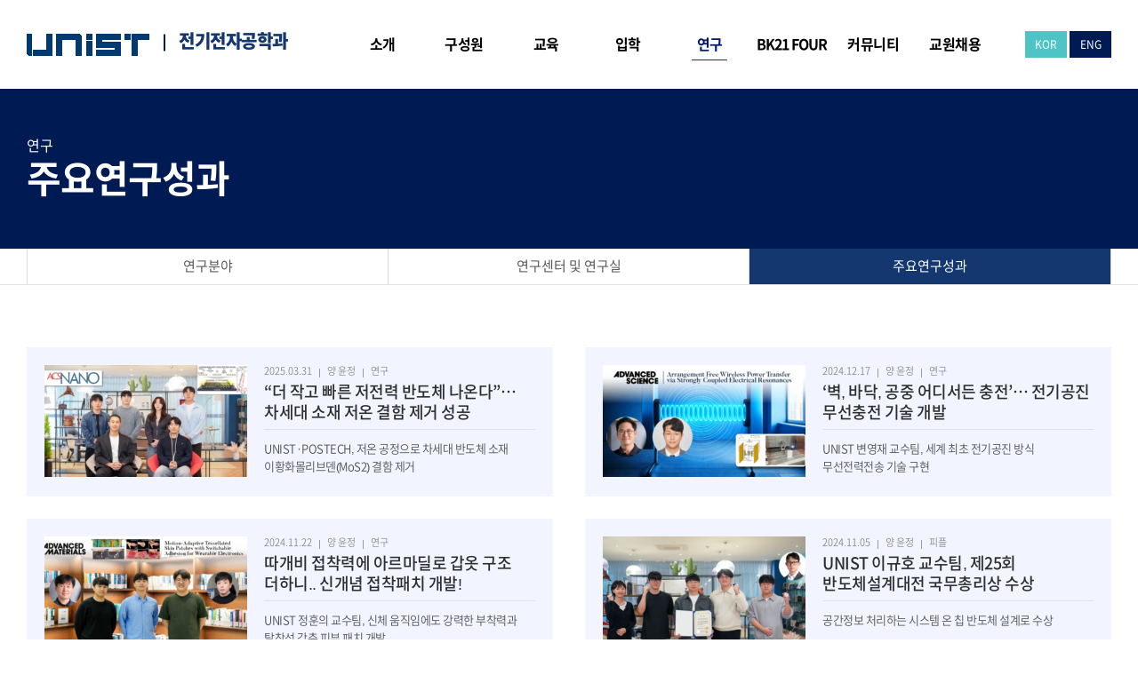

--- FILE ---
content_type: text/html; charset=UTF-8
request_url: https://ee.unist.ac.kr/research-result/page/2/
body_size: 13297
content:
<!DOCTYPE html>
<html lang="ko-KR">
<head>
	<meta charset="UTF-8"/>
	
				<meta name=viewport content="width=device-width,initial-scale=1,user-scalable=no">
					
						
						<link rel="shortcut icon" type="image/x-icon" href="https://ee.unist.ac.kr/wp-content/uploads/2021/11/favicon.ico">
			<link rel="apple-touch-icon" href="https://ee.unist.ac.kr/wp-content/uploads/2021/11/favicon.ico"/>
			
	<link rel="profile" href="http://gmpg.org/xfn/11"/>
		
	<title>주요연구성과 &#8211; 페이지 2 &#8211; UNIST</title>
<meta name='robots' content='max-image-preview:large' />
<link rel='dns-prefetch' href='//dapi.kakao.com' />
<link rel='dns-prefetch' href='//fonts.googleapis.com' />
<link rel="alternate" type="application/rss+xml" title="UNIST &raquo; 피드" href="https://ee.unist.ac.kr/feed/" />
<link rel="alternate" type="application/rss+xml" title="UNIST &raquo; 댓글 피드" href="https://ee.unist.ac.kr/comments/feed/" />
<script type="text/javascript">
/* <![CDATA[ */
window._wpemojiSettings = {"baseUrl":"https:\/\/s.w.org\/images\/core\/emoji\/14.0.0\/72x72\/","ext":".png","svgUrl":"https:\/\/s.w.org\/images\/core\/emoji\/14.0.0\/svg\/","svgExt":".svg","source":{"concatemoji":"https:\/\/ee.unist.ac.kr\/wp-includes\/js\/wp-emoji-release.min.js?ver=6.4.2"}};
/*! This file is auto-generated */
!function(i,n){var o,s,e;function c(e){try{var t={supportTests:e,timestamp:(new Date).valueOf()};sessionStorage.setItem(o,JSON.stringify(t))}catch(e){}}function p(e,t,n){e.clearRect(0,0,e.canvas.width,e.canvas.height),e.fillText(t,0,0);var t=new Uint32Array(e.getImageData(0,0,e.canvas.width,e.canvas.height).data),r=(e.clearRect(0,0,e.canvas.width,e.canvas.height),e.fillText(n,0,0),new Uint32Array(e.getImageData(0,0,e.canvas.width,e.canvas.height).data));return t.every(function(e,t){return e===r[t]})}function u(e,t,n){switch(t){case"flag":return n(e,"\ud83c\udff3\ufe0f\u200d\u26a7\ufe0f","\ud83c\udff3\ufe0f\u200b\u26a7\ufe0f")?!1:!n(e,"\ud83c\uddfa\ud83c\uddf3","\ud83c\uddfa\u200b\ud83c\uddf3")&&!n(e,"\ud83c\udff4\udb40\udc67\udb40\udc62\udb40\udc65\udb40\udc6e\udb40\udc67\udb40\udc7f","\ud83c\udff4\u200b\udb40\udc67\u200b\udb40\udc62\u200b\udb40\udc65\u200b\udb40\udc6e\u200b\udb40\udc67\u200b\udb40\udc7f");case"emoji":return!n(e,"\ud83e\udef1\ud83c\udffb\u200d\ud83e\udef2\ud83c\udfff","\ud83e\udef1\ud83c\udffb\u200b\ud83e\udef2\ud83c\udfff")}return!1}function f(e,t,n){var r="undefined"!=typeof WorkerGlobalScope&&self instanceof WorkerGlobalScope?new OffscreenCanvas(300,150):i.createElement("canvas"),a=r.getContext("2d",{willReadFrequently:!0}),o=(a.textBaseline="top",a.font="600 32px Arial",{});return e.forEach(function(e){o[e]=t(a,e,n)}),o}function t(e){var t=i.createElement("script");t.src=e,t.defer=!0,i.head.appendChild(t)}"undefined"!=typeof Promise&&(o="wpEmojiSettingsSupports",s=["flag","emoji"],n.supports={everything:!0,everythingExceptFlag:!0},e=new Promise(function(e){i.addEventListener("DOMContentLoaded",e,{once:!0})}),new Promise(function(t){var n=function(){try{var e=JSON.parse(sessionStorage.getItem(o));if("object"==typeof e&&"number"==typeof e.timestamp&&(new Date).valueOf()<e.timestamp+604800&&"object"==typeof e.supportTests)return e.supportTests}catch(e){}return null}();if(!n){if("undefined"!=typeof Worker&&"undefined"!=typeof OffscreenCanvas&&"undefined"!=typeof URL&&URL.createObjectURL&&"undefined"!=typeof Blob)try{var e="postMessage("+f.toString()+"("+[JSON.stringify(s),u.toString(),p.toString()].join(",")+"));",r=new Blob([e],{type:"text/javascript"}),a=new Worker(URL.createObjectURL(r),{name:"wpTestEmojiSupports"});return void(a.onmessage=function(e){c(n=e.data),a.terminate(),t(n)})}catch(e){}c(n=f(s,u,p))}t(n)}).then(function(e){for(var t in e)n.supports[t]=e[t],n.supports.everything=n.supports.everything&&n.supports[t],"flag"!==t&&(n.supports.everythingExceptFlag=n.supports.everythingExceptFlag&&n.supports[t]);n.supports.everythingExceptFlag=n.supports.everythingExceptFlag&&!n.supports.flag,n.DOMReady=!1,n.readyCallback=function(){n.DOMReady=!0}}).then(function(){return e}).then(function(){var e;n.supports.everything||(n.readyCallback(),(e=n.source||{}).concatemoji?t(e.concatemoji):e.wpemoji&&e.twemoji&&(t(e.twemoji),t(e.wpemoji)))}))}((window,document),window._wpemojiSettings);
/* ]]> */
</script>
<link rel='stylesheet' id='kimsmap_css-css' href='https://ee.unist.ac.kr/wp-content/plugins/korea-map/inc/../css/style.css?ver=0.0.3' type='text/css' media='all' />
<link rel='stylesheet' id='layerslider-css' href='https://ee.unist.ac.kr/wp-content/plugins/LayerSlider/assets/static/layerslider/css/layerslider.css?ver=6.11.2' type='text/css' media='all' />
<style id='wp-emoji-styles-inline-css' type='text/css'>

	img.wp-smiley, img.emoji {
		display: inline !important;
		border: none !important;
		box-shadow: none !important;
		height: 1em !important;
		width: 1em !important;
		margin: 0 0.07em !important;
		vertical-align: -0.1em !important;
		background: none !important;
		padding: 0 !important;
	}
</style>
<link rel='stylesheet' id='wp-block-library-css' href='https://ee.unist.ac.kr/wp-includes/css/dist/block-library/style.min.css?ver=6.4.2' type='text/css' media='all' />
<style id='classic-theme-styles-inline-css' type='text/css'>
/*! This file is auto-generated */
.wp-block-button__link{color:#fff;background-color:#32373c;border-radius:9999px;box-shadow:none;text-decoration:none;padding:calc(.667em + 2px) calc(1.333em + 2px);font-size:1.125em}.wp-block-file__button{background:#32373c;color:#fff;text-decoration:none}
</style>
<style id='global-styles-inline-css' type='text/css'>
body{--wp--preset--color--black: #000000;--wp--preset--color--cyan-bluish-gray: #abb8c3;--wp--preset--color--white: #ffffff;--wp--preset--color--pale-pink: #f78da7;--wp--preset--color--vivid-red: #cf2e2e;--wp--preset--color--luminous-vivid-orange: #ff6900;--wp--preset--color--luminous-vivid-amber: #fcb900;--wp--preset--color--light-green-cyan: #7bdcb5;--wp--preset--color--vivid-green-cyan: #00d084;--wp--preset--color--pale-cyan-blue: #8ed1fc;--wp--preset--color--vivid-cyan-blue: #0693e3;--wp--preset--color--vivid-purple: #9b51e0;--wp--preset--gradient--vivid-cyan-blue-to-vivid-purple: linear-gradient(135deg,rgba(6,147,227,1) 0%,rgb(155,81,224) 100%);--wp--preset--gradient--light-green-cyan-to-vivid-green-cyan: linear-gradient(135deg,rgb(122,220,180) 0%,rgb(0,208,130) 100%);--wp--preset--gradient--luminous-vivid-amber-to-luminous-vivid-orange: linear-gradient(135deg,rgba(252,185,0,1) 0%,rgba(255,105,0,1) 100%);--wp--preset--gradient--luminous-vivid-orange-to-vivid-red: linear-gradient(135deg,rgba(255,105,0,1) 0%,rgb(207,46,46) 100%);--wp--preset--gradient--very-light-gray-to-cyan-bluish-gray: linear-gradient(135deg,rgb(238,238,238) 0%,rgb(169,184,195) 100%);--wp--preset--gradient--cool-to-warm-spectrum: linear-gradient(135deg,rgb(74,234,220) 0%,rgb(151,120,209) 20%,rgb(207,42,186) 40%,rgb(238,44,130) 60%,rgb(251,105,98) 80%,rgb(254,248,76) 100%);--wp--preset--gradient--blush-light-purple: linear-gradient(135deg,rgb(255,206,236) 0%,rgb(152,150,240) 100%);--wp--preset--gradient--blush-bordeaux: linear-gradient(135deg,rgb(254,205,165) 0%,rgb(254,45,45) 50%,rgb(107,0,62) 100%);--wp--preset--gradient--luminous-dusk: linear-gradient(135deg,rgb(255,203,112) 0%,rgb(199,81,192) 50%,rgb(65,88,208) 100%);--wp--preset--gradient--pale-ocean: linear-gradient(135deg,rgb(255,245,203) 0%,rgb(182,227,212) 50%,rgb(51,167,181) 100%);--wp--preset--gradient--electric-grass: linear-gradient(135deg,rgb(202,248,128) 0%,rgb(113,206,126) 100%);--wp--preset--gradient--midnight: linear-gradient(135deg,rgb(2,3,129) 0%,rgb(40,116,252) 100%);--wp--preset--font-size--small: 13px;--wp--preset--font-size--medium: 20px;--wp--preset--font-size--large: 36px;--wp--preset--font-size--x-large: 42px;--wp--preset--spacing--20: 0.44rem;--wp--preset--spacing--30: 0.67rem;--wp--preset--spacing--40: 1rem;--wp--preset--spacing--50: 1.5rem;--wp--preset--spacing--60: 2.25rem;--wp--preset--spacing--70: 3.38rem;--wp--preset--spacing--80: 5.06rem;--wp--preset--shadow--natural: 6px 6px 9px rgba(0, 0, 0, 0.2);--wp--preset--shadow--deep: 12px 12px 50px rgba(0, 0, 0, 0.4);--wp--preset--shadow--sharp: 6px 6px 0px rgba(0, 0, 0, 0.2);--wp--preset--shadow--outlined: 6px 6px 0px -3px rgba(255, 255, 255, 1), 6px 6px rgba(0, 0, 0, 1);--wp--preset--shadow--crisp: 6px 6px 0px rgba(0, 0, 0, 1);}:where(.is-layout-flex){gap: 0.5em;}:where(.is-layout-grid){gap: 0.5em;}body .is-layout-flow > .alignleft{float: left;margin-inline-start: 0;margin-inline-end: 2em;}body .is-layout-flow > .alignright{float: right;margin-inline-start: 2em;margin-inline-end: 0;}body .is-layout-flow > .aligncenter{margin-left: auto !important;margin-right: auto !important;}body .is-layout-constrained > .alignleft{float: left;margin-inline-start: 0;margin-inline-end: 2em;}body .is-layout-constrained > .alignright{float: right;margin-inline-start: 2em;margin-inline-end: 0;}body .is-layout-constrained > .aligncenter{margin-left: auto !important;margin-right: auto !important;}body .is-layout-constrained > :where(:not(.alignleft):not(.alignright):not(.alignfull)){max-width: var(--wp--style--global--content-size);margin-left: auto !important;margin-right: auto !important;}body .is-layout-constrained > .alignwide{max-width: var(--wp--style--global--wide-size);}body .is-layout-flex{display: flex;}body .is-layout-flex{flex-wrap: wrap;align-items: center;}body .is-layout-flex > *{margin: 0;}body .is-layout-grid{display: grid;}body .is-layout-grid > *{margin: 0;}:where(.wp-block-columns.is-layout-flex){gap: 2em;}:where(.wp-block-columns.is-layout-grid){gap: 2em;}:where(.wp-block-post-template.is-layout-flex){gap: 1.25em;}:where(.wp-block-post-template.is-layout-grid){gap: 1.25em;}.has-black-color{color: var(--wp--preset--color--black) !important;}.has-cyan-bluish-gray-color{color: var(--wp--preset--color--cyan-bluish-gray) !important;}.has-white-color{color: var(--wp--preset--color--white) !important;}.has-pale-pink-color{color: var(--wp--preset--color--pale-pink) !important;}.has-vivid-red-color{color: var(--wp--preset--color--vivid-red) !important;}.has-luminous-vivid-orange-color{color: var(--wp--preset--color--luminous-vivid-orange) !important;}.has-luminous-vivid-amber-color{color: var(--wp--preset--color--luminous-vivid-amber) !important;}.has-light-green-cyan-color{color: var(--wp--preset--color--light-green-cyan) !important;}.has-vivid-green-cyan-color{color: var(--wp--preset--color--vivid-green-cyan) !important;}.has-pale-cyan-blue-color{color: var(--wp--preset--color--pale-cyan-blue) !important;}.has-vivid-cyan-blue-color{color: var(--wp--preset--color--vivid-cyan-blue) !important;}.has-vivid-purple-color{color: var(--wp--preset--color--vivid-purple) !important;}.has-black-background-color{background-color: var(--wp--preset--color--black) !important;}.has-cyan-bluish-gray-background-color{background-color: var(--wp--preset--color--cyan-bluish-gray) !important;}.has-white-background-color{background-color: var(--wp--preset--color--white) !important;}.has-pale-pink-background-color{background-color: var(--wp--preset--color--pale-pink) !important;}.has-vivid-red-background-color{background-color: var(--wp--preset--color--vivid-red) !important;}.has-luminous-vivid-orange-background-color{background-color: var(--wp--preset--color--luminous-vivid-orange) !important;}.has-luminous-vivid-amber-background-color{background-color: var(--wp--preset--color--luminous-vivid-amber) !important;}.has-light-green-cyan-background-color{background-color: var(--wp--preset--color--light-green-cyan) !important;}.has-vivid-green-cyan-background-color{background-color: var(--wp--preset--color--vivid-green-cyan) !important;}.has-pale-cyan-blue-background-color{background-color: var(--wp--preset--color--pale-cyan-blue) !important;}.has-vivid-cyan-blue-background-color{background-color: var(--wp--preset--color--vivid-cyan-blue) !important;}.has-vivid-purple-background-color{background-color: var(--wp--preset--color--vivid-purple) !important;}.has-black-border-color{border-color: var(--wp--preset--color--black) !important;}.has-cyan-bluish-gray-border-color{border-color: var(--wp--preset--color--cyan-bluish-gray) !important;}.has-white-border-color{border-color: var(--wp--preset--color--white) !important;}.has-pale-pink-border-color{border-color: var(--wp--preset--color--pale-pink) !important;}.has-vivid-red-border-color{border-color: var(--wp--preset--color--vivid-red) !important;}.has-luminous-vivid-orange-border-color{border-color: var(--wp--preset--color--luminous-vivid-orange) !important;}.has-luminous-vivid-amber-border-color{border-color: var(--wp--preset--color--luminous-vivid-amber) !important;}.has-light-green-cyan-border-color{border-color: var(--wp--preset--color--light-green-cyan) !important;}.has-vivid-green-cyan-border-color{border-color: var(--wp--preset--color--vivid-green-cyan) !important;}.has-pale-cyan-blue-border-color{border-color: var(--wp--preset--color--pale-cyan-blue) !important;}.has-vivid-cyan-blue-border-color{border-color: var(--wp--preset--color--vivid-cyan-blue) !important;}.has-vivid-purple-border-color{border-color: var(--wp--preset--color--vivid-purple) !important;}.has-vivid-cyan-blue-to-vivid-purple-gradient-background{background: var(--wp--preset--gradient--vivid-cyan-blue-to-vivid-purple) !important;}.has-light-green-cyan-to-vivid-green-cyan-gradient-background{background: var(--wp--preset--gradient--light-green-cyan-to-vivid-green-cyan) !important;}.has-luminous-vivid-amber-to-luminous-vivid-orange-gradient-background{background: var(--wp--preset--gradient--luminous-vivid-amber-to-luminous-vivid-orange) !important;}.has-luminous-vivid-orange-to-vivid-red-gradient-background{background: var(--wp--preset--gradient--luminous-vivid-orange-to-vivid-red) !important;}.has-very-light-gray-to-cyan-bluish-gray-gradient-background{background: var(--wp--preset--gradient--very-light-gray-to-cyan-bluish-gray) !important;}.has-cool-to-warm-spectrum-gradient-background{background: var(--wp--preset--gradient--cool-to-warm-spectrum) !important;}.has-blush-light-purple-gradient-background{background: var(--wp--preset--gradient--blush-light-purple) !important;}.has-blush-bordeaux-gradient-background{background: var(--wp--preset--gradient--blush-bordeaux) !important;}.has-luminous-dusk-gradient-background{background: var(--wp--preset--gradient--luminous-dusk) !important;}.has-pale-ocean-gradient-background{background: var(--wp--preset--gradient--pale-ocean) !important;}.has-electric-grass-gradient-background{background: var(--wp--preset--gradient--electric-grass) !important;}.has-midnight-gradient-background{background: var(--wp--preset--gradient--midnight) !important;}.has-small-font-size{font-size: var(--wp--preset--font-size--small) !important;}.has-medium-font-size{font-size: var(--wp--preset--font-size--medium) !important;}.has-large-font-size{font-size: var(--wp--preset--font-size--large) !important;}.has-x-large-font-size{font-size: var(--wp--preset--font-size--x-large) !important;}
.wp-block-navigation a:where(:not(.wp-element-button)){color: inherit;}
:where(.wp-block-post-template.is-layout-flex){gap: 1.25em;}:where(.wp-block-post-template.is-layout-grid){gap: 1.25em;}
:where(.wp-block-columns.is-layout-flex){gap: 2em;}:where(.wp-block-columns.is-layout-grid){gap: 2em;}
.wp-block-pullquote{font-size: 1.5em;line-height: 1.6;}
</style>
<link rel='stylesheet' id='mediaelement-css' href='https://ee.unist.ac.kr/wp-includes/js/mediaelement/mediaelementplayer-legacy.min.css?ver=4.2.17' type='text/css' media='all' />
<link rel='stylesheet' id='wp-mediaelement-css' href='https://ee.unist.ac.kr/wp-includes/js/mediaelement/wp-mediaelement.min.css?ver=6.4.2' type='text/css' media='all' />
<link rel='stylesheet' id='river-default-style-css' href='https://ee.unist.ac.kr/wp-content/themes/unist_hakbu/style.css?ver=6.4.2' type='text/css' media='all' />
<link rel='stylesheet' id='river-font-awesome-css' href='https://ee.unist.ac.kr/wp-content/themes/unist_hakbu/css/font-awesome/css/font-awesome.min.css?ver=6.4.2' type='text/css' media='all' />
<link rel='stylesheet' id='river-stylesheet-css' href='https://ee.unist.ac.kr/wp-content/themes/unist_hakbu/css/stylesheet.min.css?ver=6.4.2' type='text/css' media='all' />
<link rel='stylesheet' id='river-style-dynamic-css' href='https://ee.unist.ac.kr/wp-content/themes/unist_hakbu/css/style_dynamic_callback.php?ver=6.4.2' type='text/css' media='all' />
<link rel='stylesheet' id='river-responsive-css' href='https://ee.unist.ac.kr/wp-content/themes/unist_hakbu/css/responsive.min.css?ver=6.4.2' type='text/css' media='all' />
<link rel='stylesheet' id='river-style-dynamic-responsive-css' href='https://ee.unist.ac.kr/wp-content/themes/unist_hakbu/css/style_dynamic_responsive_callback.php?ver=6.4.2' type='text/css' media='all' />
<link rel='stylesheet' id='js_composer_front-css' href='https://ee.unist.ac.kr/wp-content/plugins/js_composer/assets/css/js_composer.min.css?ver=6.4.2' type='text/css' media='all' />
<link rel='stylesheet' id='river-google-fonts-css' href='https://fonts.googleapis.com/css?family=Oswald%3A200%2C300%2C300i%2C400%2C400i%2C700%7COpen+Sans%3A200%2C300%2C300i%2C400%2C400i%2C700&#038;subset=latin%2Clatin-ext&#038;ver=1.0.0' type='text/css' media='all' />
<script type="text/javascript" src="https://ee.unist.ac.kr/wp-includes/js/jquery/jquery.min.js?ver=3.7.1" id="jquery-core-js"></script>
<script type="text/javascript" src="https://ee.unist.ac.kr/wp-includes/js/jquery/jquery-migrate.min.js?ver=3.4.1" id="jquery-migrate-js"></script>
<script type="text/javascript" id="layerslider-utils-js-extra">
/* <![CDATA[ */
var LS_Meta = {"v":"6.11.2","fixGSAP":"1"};
/* ]]> */
</script>
<script type="text/javascript" src="https://ee.unist.ac.kr/wp-content/plugins/LayerSlider/assets/static/layerslider/js/layerslider.utils.js?ver=6.11.2" id="layerslider-utils-js"></script>
<script type="text/javascript" src="https://ee.unist.ac.kr/wp-content/plugins/LayerSlider/assets/static/layerslider/js/layerslider.kreaturamedia.jquery.js?ver=6.11.2" id="layerslider-js"></script>
<script type="text/javascript" src="https://ee.unist.ac.kr/wp-content/plugins/LayerSlider/assets/static/layerslider/js/layerslider.transitions.js?ver=6.11.2" id="layerslider-transitions-js"></script>
<meta name="generator" content="Powered by LayerSlider 6.11.2 - Multi-Purpose, Responsive, Parallax, Mobile-Friendly Slider Plugin for WordPress." />
<!-- LayerSlider updates and docs at: https://layerslider.kreaturamedia.com -->
<link rel="https://api.w.org/" href="https://ee.unist.ac.kr/wp-json/" /><link rel="alternate" type="application/json" href="https://ee.unist.ac.kr/wp-json/wp/v2/pages/24" /><link rel="EditURI" type="application/rsd+xml" title="RSD" href="https://ee.unist.ac.kr/xmlrpc.php?rsd" />
<meta name="generator" content="WordPress 6.4.2" />
<link rel="canonical" href="https://ee.unist.ac.kr/research-result/" />
<link rel='shortlink' href='https://ee.unist.ac.kr/?p=24' />
<link rel="alternate" type="application/json+oembed" href="https://ee.unist.ac.kr/wp-json/oembed/1.0/embed?url=https%3A%2F%2Fee.unist.ac.kr%2Fresearch-result%2F" />
<link rel="alternate" type="text/xml+oembed" href="https://ee.unist.ac.kr/wp-json/oembed/1.0/embed?url=https%3A%2F%2Fee.unist.ac.kr%2Fresearch-result%2F&#038;format=xml" />
<style type="text/css">.recentcomments a{display:inline !important;padding:0 !important;margin:0 !important;}</style><meta name="generator" content="Powered by WPBakery Page Builder - drag and drop page builder for WordPress."/>
<noscript><style> .wpb_animate_when_almost_visible { opacity: 1; }</style></noscript>
	<!-- Add CSS -->
	<link rel="stylesheet" href="https://ee.unist.ac.kr/wp-content/themes/unist_hakbu/css/ee.css?v=20250305075652" type="text/css" media="all" />
</head>
<body class="paged page-template page-template-template page-template-temp-newscenter page-template-templatetemp-newscenter-php page page-id-24 paged-2 page-paged-2 river-core-1.0.5 river-theme-ver-2.3  mac wpb-js-composer js-comp-ver-6.4.2 vc_responsive">
			<div class="wrapper">
	<div class="wrapper_inner">
				
		<header class="page_header ">
	<div class="header_inner clearfix">
		
				<div class="header_bottom clearfix">
						<div class="container">
				<div class="container_inner clearfix">
										<div class="header_inner_left">
													<div class="mobile_menu_button"><span><i class="icon-reorder"></i></span></div>
												<div class="logo_wrapper">
							<div class="logo">
								<a class="logo_img" href="https://www.unist.ac.kr/" target="_blank"><img src="https://ee.unist.ac.kr/wp-content/themes/unist_hakbu/images/logo_unist.png" alt="UNIST" /></a>
								<a class="logo_txt" href="https://ee.unist.ac.kr/">전기전자공학과</a>
								<!-- 기존 로고 주석처리..
								<a href="https://ee.unist.ac.kr/">
									<img src="https://ee.unist.ac.kr/wp-content/uploads/2021/11/logo_unist.png" alt="Logo"/>
								</a> -->
							</div>
						</div>
					</div>
											<div class="header_inner_right">
							
<div class="side_menu_button_wrapper right">
	<div class="side_menu_button">
			</div>
</div>						</div>
										<nav class="main_menu drop_down right">
						<ul id="menu-global" class=""><li id="nav-menu-item-70" class="menu-item menu-item-type-custom menu-item-object-custom menu-item-has-children  has_sub narrow"><a href="#" class=""><i class="menu_icon blank"></i><span>소개</span></a>
<div class="second"><div class="inner"><ul>
	<li id="nav-menu-item-345" class="menu-item menu-item-type-post_type menu-item-object-page "><a href="https://ee.unist.ac.kr/introduce/" class=""><i class="menu_icon blank"></i><span>학과소개</span></a></li>
	<li id="nav-menu-item-348" class="menu-item menu-item-type-post_type menu-item-object-page "><a href="https://ee.unist.ac.kr/greetings/" class=""><i class="menu_icon blank"></i><span>학과장 인사말</span></a></li>
	<li id="nav-menu-item-19453" class="menu-item menu-item-type-post_type menu-item-object-page "><a href="https://ee.unist.ac.kr/student-awards/" class=""><i class="menu_icon blank"></i><span>학생 수상 실적</span></a></li>
	<li id="nav-menu-item-347" class="menu-item menu-item-type-post_type menu-item-object-page "><a href="https://ee.unist.ac.kr/directions/" class=""><i class="menu_icon blank"></i><span>오시는 길</span></a></li>
</ul></div></div>
</li>
<li id="nav-menu-item-73" class="menu-item menu-item-type-custom menu-item-object-custom menu-item-has-children  has_sub narrow"><a href="#" class=""><i class="menu_icon blank"></i><span>구성원</span></a>
<div class="second"><div class="inner"><ul>
	<li id="nav-menu-item-15491" class="menu-item menu-item-type-custom menu-item-object-custom "><a href="https://ee.unist.ac.kr/faculty/" class=""><i class="menu_icon blank"></i><span>교원</span></a></li>
	<li id="nav-menu-item-15490" class="menu-item menu-item-type-post_type menu-item-object-page "><a href="https://ee.unist.ac.kr/staff/" class=""><i class="menu_icon blank"></i><span>직원</span></a></li>
</ul></div></div>
</li>
<li id="nav-menu-item-71" class="menu-item menu-item-type-custom menu-item-object-custom menu-item-has-children  has_sub narrow"><a href="#" class=""><i class="menu_icon blank"></i><span>교육</span></a>
<div class="second"><div class="inner"><ul>
	<li id="nav-menu-item-68" class="menu-item menu-item-type-post_type menu-item-object-page "><a href="https://ee.unist.ac.kr/undergraduate/" class=""><i class="menu_icon blank"></i><span>학과과정</span></a></li>
	<li id="nav-menu-item-354" class="menu-item menu-item-type-post_type menu-item-object-page "><a href="https://ee.unist.ac.kr/graduate/" class=""><i class="menu_icon blank"></i><span>대학원 과정</span></a></li>
	<li id="nav-menu-item-69" class="menu-item menu-item-type-post_type menu-item-object-page "><a href="https://ee.unist.ac.kr/calendar/" class=""><i class="menu_icon blank"></i><span>학사일정</span></a></li>
</ul></div></div>
</li>
<li id="nav-menu-item-72" class="menu-item menu-item-type-custom menu-item-object-custom menu-item-has-children  has_sub narrow"><a href="#" class=""><i class="menu_icon blank"></i><span>입학</span></a>
<div class="second"><div class="inner"><ul>
	<li id="nav-menu-item-228" class="menu-item menu-item-type-custom menu-item-object-custom "><a target="_blank" href="https://adm-u.unist.ac.kr/" class=""><i class="menu_icon blank"></i><span>학부</span></a></li>
	<li id="nav-menu-item-15517" class="menu-item menu-item-type-post_type menu-item-object-page "><a href="https://ee.unist.ac.kr/admission-graduate/" class=""><i class="menu_icon blank"></i><span>대학원</span></a></li>
</ul></div></div>
</li>
<li id="nav-menu-item-74" class="menu-item menu-item-type-custom menu-item-object-custom current-menu-ancestor current-menu-parent menu-item-has-children active has_sub narrow"><a href="#" class=" current "><i class="menu_icon blank"></i><span>연구</span></a>
<div class="second"><div class="inner"><ul>
	<li id="nav-menu-item-20828" class="menu-item menu-item-type-post_type menu-item-object-page "><a href="https://ee.unist.ac.kr/research-field/" class=""><i class="menu_icon blank"></i><span>연구분야</span></a></li>
	<li id="nav-menu-item-61" class="menu-item menu-item-type-post_type menu-item-object-page "><a href="https://ee.unist.ac.kr/research-introduction/" class=""><i class="menu_icon blank"></i><span>연구센터 및 연구실</span></a></li>
	<li id="nav-menu-item-62" class="menu-item menu-item-type-post_type menu-item-object-page current-menu-item page_item page-item-24 current_page_item "><a href="https://ee.unist.ac.kr/research-result/" class=""><i class="menu_icon blank"></i><span>주요연구성과</span></a></li>
</ul></div></div>
</li>
<li id="nav-menu-item-15498" class="gnb_bk21 menu-item menu-item-type-custom menu-item-object-custom menu-item-has-children  has_sub narrow"><a href="#" class=""><i class="menu_icon blank"></i><span>BK21 FOUR</span></a>
<div class="second"><div class="inner"><ul>
	<li id="nav-menu-item-15500" class="menu-item menu-item-type-post_type menu-item-object-page "><a href="https://ee.unist.ac.kr/?page_id=553" class=""><i class="menu_icon blank"></i><span>사업소개</span></a></li>
	<li id="nav-menu-item-15502" class="menu-item menu-item-type-post_type menu-item-object-page "><a href="https://ee.unist.ac.kr/participating-professor/" class=""><i class="menu_icon blank"></i><span>참여교수</span></a></li>
	<li id="nav-menu-item-15542" class="menu-item menu-item-type-post_type menu-item-object-page "><a href="https://ee.unist.ac.kr/notification/" class=""><i class="menu_icon blank"></i><span>알림마당</span></a></li>
</ul></div></div>
</li>
<li id="nav-menu-item-75" class="menu-item menu-item-type-custom menu-item-object-custom menu-item-has-children  has_sub narrow"><a href="#" class=""><i class="menu_icon blank"></i><span>커뮤니티</span></a>
<div class="second"><div class="inner"><ul>
	<li id="nav-menu-item-54" class="menu-item menu-item-type-post_type menu-item-object-page "><a href="https://ee.unist.ac.kr/notice/" class=""><i class="menu_icon blank"></i><span>공지사항</span></a></li>
	<li id="nav-menu-item-22124" class="menu-item menu-item-type-post_type menu-item-object-page "><a href="https://ee.unist.ac.kr/announcement/" class=""><i class="menu_icon blank"></i><span>학사공지</span></a></li>
	<li id="nav-menu-item-393" class="menu-item menu-item-type-post_type menu-item-object-page "><a href="https://ee.unist.ac.kr/seminar/" class=""><i class="menu_icon blank"></i><span>세미나 및 강연</span></a></li>
	<li id="nav-menu-item-392" class="menu-item menu-item-type-post_type menu-item-object-page "><a href="https://ee.unist.ac.kr/recruit/" class=""><i class="menu_icon blank"></i><span>채용정보</span></a></li>
</ul></div></div>
</li>
<li id="nav-menu-item-21894" class="menu-item menu-item-type-custom menu-item-object-custom menu-item-has-children  has_sub narrow"><a href="#" class=""><i class="menu_icon blank"></i><span>교원채용</span></a>
<div class="second"><div class="inner"><ul>
	<li id="nav-menu-item-21896" class="menu-item menu-item-type-post_type menu-item-object-page "><a href="https://ee.unist.ac.kr/pool/" class=""><i class="menu_icon blank"></i><span>Pool</span></a></li>
	<li id="nav-menu-item-21895" class="menu-item menu-item-type-post_type menu-item-object-page "><a href="https://ee.unist.ac.kr/related/" class=""><i class="menu_icon blank"></i><span>관련게시판</span></a></li>
</ul></div></div>
</li>
</ul>					</nav>
										<nav class="mobile_menu">
						<ul id="menu-global-1" class=""><li id="mobile-menu-item-70" class="menu-item menu-item-type-custom menu-item-object-custom menu-item-has-children  has_sub"><a href="#" class=""><span>소개</span><span class="mobile_arrow"><i class="icon-angle-right"></i><i class="icon-angle-down"></i></span></a>
<ul class="sub_menu">
	<li id="mobile-menu-item-345" class="menu-item menu-item-type-post_type menu-item-object-page "><a href="https://ee.unist.ac.kr/introduce/" class=""><span>학과소개</span><span class="mobile_arrow"><i class="icon-angle-right"></i><i class="icon-angle-down"></i></span></a></li>
	<li id="mobile-menu-item-348" class="menu-item menu-item-type-post_type menu-item-object-page "><a href="https://ee.unist.ac.kr/greetings/" class=""><span>학과장 인사말</span><span class="mobile_arrow"><i class="icon-angle-right"></i><i class="icon-angle-down"></i></span></a></li>
	<li id="mobile-menu-item-19453" class="menu-item menu-item-type-post_type menu-item-object-page "><a href="https://ee.unist.ac.kr/student-awards/" class=""><span>학생 수상 실적</span><span class="mobile_arrow"><i class="icon-angle-right"></i><i class="icon-angle-down"></i></span></a></li>
	<li id="mobile-menu-item-347" class="menu-item menu-item-type-post_type menu-item-object-page "><a href="https://ee.unist.ac.kr/directions/" class=""><span>오시는 길</span><span class="mobile_arrow"><i class="icon-angle-right"></i><i class="icon-angle-down"></i></span></a></li>
</ul>
</li>
<li id="mobile-menu-item-73" class="menu-item menu-item-type-custom menu-item-object-custom menu-item-has-children  has_sub"><a href="#" class=""><span>구성원</span><span class="mobile_arrow"><i class="icon-angle-right"></i><i class="icon-angle-down"></i></span></a>
<ul class="sub_menu">
	<li id="mobile-menu-item-15491" class="menu-item menu-item-type-custom menu-item-object-custom "><a href="https://ee.unist.ac.kr/faculty/" class=""><span>교원</span><span class="mobile_arrow"><i class="icon-angle-right"></i><i class="icon-angle-down"></i></span></a></li>
	<li id="mobile-menu-item-15490" class="menu-item menu-item-type-post_type menu-item-object-page "><a href="https://ee.unist.ac.kr/staff/" class=""><span>직원</span><span class="mobile_arrow"><i class="icon-angle-right"></i><i class="icon-angle-down"></i></span></a></li>
</ul>
</li>
<li id="mobile-menu-item-71" class="menu-item menu-item-type-custom menu-item-object-custom menu-item-has-children  has_sub"><a href="#" class=""><span>교육</span><span class="mobile_arrow"><i class="icon-angle-right"></i><i class="icon-angle-down"></i></span></a>
<ul class="sub_menu">
	<li id="mobile-menu-item-68" class="menu-item menu-item-type-post_type menu-item-object-page "><a href="https://ee.unist.ac.kr/undergraduate/" class=""><span>학과과정</span><span class="mobile_arrow"><i class="icon-angle-right"></i><i class="icon-angle-down"></i></span></a></li>
	<li id="mobile-menu-item-354" class="menu-item menu-item-type-post_type menu-item-object-page "><a href="https://ee.unist.ac.kr/graduate/" class=""><span>대학원 과정</span><span class="mobile_arrow"><i class="icon-angle-right"></i><i class="icon-angle-down"></i></span></a></li>
	<li id="mobile-menu-item-69" class="menu-item menu-item-type-post_type menu-item-object-page "><a href="https://ee.unist.ac.kr/calendar/" class=""><span>학사일정</span><span class="mobile_arrow"><i class="icon-angle-right"></i><i class="icon-angle-down"></i></span></a></li>
</ul>
</li>
<li id="mobile-menu-item-72" class="menu-item menu-item-type-custom menu-item-object-custom menu-item-has-children  has_sub"><a href="#" class=""><span>입학</span><span class="mobile_arrow"><i class="icon-angle-right"></i><i class="icon-angle-down"></i></span></a>
<ul class="sub_menu">
	<li id="mobile-menu-item-228" class="menu-item menu-item-type-custom menu-item-object-custom "><a target="_blank" href="https://adm-u.unist.ac.kr/" class=""><span>학부</span><span class="mobile_arrow"><i class="icon-angle-right"></i><i class="icon-angle-down"></i></span></a></li>
	<li id="mobile-menu-item-15517" class="menu-item menu-item-type-post_type menu-item-object-page "><a href="https://ee.unist.ac.kr/admission-graduate/" class=""><span>대학원</span><span class="mobile_arrow"><i class="icon-angle-right"></i><i class="icon-angle-down"></i></span></a></li>
</ul>
</li>
<li id="mobile-menu-item-74" class="menu-item menu-item-type-custom menu-item-object-custom current-menu-ancestor current-menu-parent menu-item-has-children active has_sub"><a href="#" class=" current "><span>연구</span><span class="mobile_arrow"><i class="icon-angle-right"></i><i class="icon-angle-down"></i></span></a>
<ul class="sub_menu">
	<li id="mobile-menu-item-20828" class="menu-item menu-item-type-post_type menu-item-object-page "><a href="https://ee.unist.ac.kr/research-field/" class=""><span>연구분야</span><span class="mobile_arrow"><i class="icon-angle-right"></i><i class="icon-angle-down"></i></span></a></li>
	<li id="mobile-menu-item-61" class="menu-item menu-item-type-post_type menu-item-object-page "><a href="https://ee.unist.ac.kr/research-introduction/" class=""><span>연구센터 및 연구실</span><span class="mobile_arrow"><i class="icon-angle-right"></i><i class="icon-angle-down"></i></span></a></li>
	<li id="mobile-menu-item-62" class="menu-item menu-item-type-post_type menu-item-object-page current-menu-item page_item page-item-24 current_page_item "><a href="https://ee.unist.ac.kr/research-result/" class=""><span>주요연구성과</span><span class="mobile_arrow"><i class="icon-angle-right"></i><i class="icon-angle-down"></i></span></a></li>
</ul>
</li>
<li id="mobile-menu-item-15498" class="gnb_bk21 menu-item menu-item-type-custom menu-item-object-custom menu-item-has-children  has_sub"><a href="#" class=""><span>BK21 FOUR</span><span class="mobile_arrow"><i class="icon-angle-right"></i><i class="icon-angle-down"></i></span></a>
<ul class="sub_menu">
	<li id="mobile-menu-item-15500" class="menu-item menu-item-type-post_type menu-item-object-page "><a href="https://ee.unist.ac.kr/?page_id=553" class=""><span>사업소개</span><span class="mobile_arrow"><i class="icon-angle-right"></i><i class="icon-angle-down"></i></span></a></li>
	<li id="mobile-menu-item-15502" class="menu-item menu-item-type-post_type menu-item-object-page "><a href="https://ee.unist.ac.kr/participating-professor/" class=""><span>참여교수</span><span class="mobile_arrow"><i class="icon-angle-right"></i><i class="icon-angle-down"></i></span></a></li>
	<li id="mobile-menu-item-15542" class="menu-item menu-item-type-post_type menu-item-object-page "><a href="https://ee.unist.ac.kr/notification/" class=""><span>알림마당</span><span class="mobile_arrow"><i class="icon-angle-right"></i><i class="icon-angle-down"></i></span></a></li>
</ul>
</li>
<li id="mobile-menu-item-75" class="menu-item menu-item-type-custom menu-item-object-custom menu-item-has-children  has_sub"><a href="#" class=""><span>커뮤니티</span><span class="mobile_arrow"><i class="icon-angle-right"></i><i class="icon-angle-down"></i></span></a>
<ul class="sub_menu">
	<li id="mobile-menu-item-54" class="menu-item menu-item-type-post_type menu-item-object-page "><a href="https://ee.unist.ac.kr/notice/" class=""><span>공지사항</span><span class="mobile_arrow"><i class="icon-angle-right"></i><i class="icon-angle-down"></i></span></a></li>
	<li id="mobile-menu-item-22124" class="menu-item menu-item-type-post_type menu-item-object-page "><a href="https://ee.unist.ac.kr/announcement/" class=""><span>학사공지</span><span class="mobile_arrow"><i class="icon-angle-right"></i><i class="icon-angle-down"></i></span></a></li>
	<li id="mobile-menu-item-393" class="menu-item menu-item-type-post_type menu-item-object-page "><a href="https://ee.unist.ac.kr/seminar/" class=""><span>세미나 및 강연</span><span class="mobile_arrow"><i class="icon-angle-right"></i><i class="icon-angle-down"></i></span></a></li>
	<li id="mobile-menu-item-392" class="menu-item menu-item-type-post_type menu-item-object-page "><a href="https://ee.unist.ac.kr/recruit/" class=""><span>채용정보</span><span class="mobile_arrow"><i class="icon-angle-right"></i><i class="icon-angle-down"></i></span></a></li>
</ul>
</li>
<li id="mobile-menu-item-21894" class="menu-item menu-item-type-custom menu-item-object-custom menu-item-has-children  has_sub"><a href="#" class=""><span>교원채용</span><span class="mobile_arrow"><i class="icon-angle-right"></i><i class="icon-angle-down"></i></span></a>
<ul class="sub_menu">
	<li id="mobile-menu-item-21896" class="menu-item menu-item-type-post_type menu-item-object-page "><a href="https://ee.unist.ac.kr/pool/" class=""><span>Pool</span><span class="mobile_arrow"><i class="icon-angle-right"></i><i class="icon-angle-down"></i></span></a></li>
	<li id="mobile-menu-item-21895" class="menu-item menu-item-type-post_type menu-item-object-page "><a href="https://ee.unist.ac.kr/related/" class=""><span>관련게시판</span><span class="mobile_arrow"><i class="icon-angle-right"></i><i class="icon-angle-down"></i></span></a></li>
</ul>
</li>
</ul>					</nav>

					<!-- 2021-09-22 : header right ADD Language, Network -->
					<div class="header_right">
						<a class="lang mint" href="https://ee.unist.ac.kr/">KOR</a>
						<a class="lang" href="https://ee.unist.ac.kr/eng">ENG</a>
					</div>
					<!-- 2021-09-22 : header right ADD Language, Network -->

									</div>
			</div>
				</div>
	</div>
</header>			<a id='back_to_top' href='#'>
		<span class="icon-stack">
			<i class="icon-chevron-up " style=""></i>
		</span>
	</a>
		<div class="content">
							<div class="content_inner">
	<div class="title standard has_background" style="background-image:url(https://ee.unist.ac.kr/wp-content/uploads/2021/12/top05.jpg);">
							<div class="title_holder">
				<div class="container">
					<div class="container_inner clearfix">
																					<h6 class="subtitle" >연구</h6>
														<h1 >주요연구성과</h1>
							<span class="separator small"></span>
											</div>
				</div>
			</div>
			</div>


<!-- 페이지 서브메뉴 -->
<div class="page_submenu">
    <ul class="submenu col_4">
 	  <li><a href="https://ee.unist.ac.kr/research-field/">연구분야</a></li>
 	  <!-- <li><a href="https://ee.unist.ac.kr/?p=358/">연구그룹</a></li> -->
 	  <li><a href="https://ee.unist.ac.kr/?p=25/">연구센터 및 연구실</a></li>
 	  <li><a href="https://ee.unist.ac.kr/?p=24/"><strong>주요연구성과</strong></a></li>
	</ul>
</div>


<!-- //페이지 서브메뉴 -->


<div class="container">
    <div class="container_inner clearfix">

        <!-- blog_holder -->
        <div class="blog_holder blog_type blog_type6">
        
                <article id=""
                         class=" post type-post status-publish format-standard has-post-thumbnail hentry category-gallery">
                    <div class="post_inner">
                                                <div class="post_image">
                            <a href="https://news.unist.ac.kr/kor/20250330/" title="“더 작고 빠른 저전력 반도체 나온다”&#8230; 차세대 소재 저온 결함 제거 성공 새창에서 열기" target="_blank" rel="noopener noreferrer">
                                <img width="228" height="126"
                                     src="https://news.unist.ac.kr/kor/wp-content/uploads/2025/03/KakaoTalk_20250331_101215767-228x126.jpg"
                                     class="attachment-full size-full wp-post-image" alt="“더 작고 빠른 저전력 반도체 나온다”&#8230; 차세대 소재 저온 결함 제거 성공" loading="lazy">
                            </a>
                        </div>
                                                <div class="post_text">
                            <div class="post_infos">
                                <span class="date">2025.03.31</span><span class="author">양 윤정</span><span class="cat">연구</span>
                            </div>
                            <h4 class="post_title_label"><a href="https://news.unist.ac.kr/kor/20250330/" title="“더 작고 빠른 저전력 반도체 나온다”&#8230; 차세대 소재 저온 결함 제거 성공 새창에서 열기" target="_blank" rel="noopener noreferrer">“더 작고 빠른 저전력 반도체 나온다”&#8230; 차세대 소재 저온 결함 제거 성공</a></h4>
                            <div class="post_excerpt">
                                <a href="https://news.unist.ac.kr/kor/20250330/" title="“더 작고 빠른 저전력 반도체 나온다”&#8230; 차세대 소재 저온 결함 제거 성공 새창에서 열기" target="_blank" rel="noopener noreferrer">
                                    <p>UNIST·POSTECH, 저온 공정으로 차세대 반도체 소재 이황화몰리브덴(MoS2) 결함 제거</p>
                                </a>
                            </div>
                        </div>
                    </div>
                </article>
            
                <article id=""
                         class=" post type-post status-publish format-standard has-post-thumbnail hentry category-gallery">
                    <div class="post_inner">
                                                <div class="post_image">
                            <a href="https://news.unist.ac.kr/kor/20241212/" title="‘벽, 바닥, 공중 어디서든 충전’&#8230; 전기공진 무선충전 기술 개발 새창에서 열기" target="_blank" rel="noopener noreferrer">
                                <img width="228" height="126"
                                     src="https://news.unist.ac.kr/kor/wp-content/uploads/2024/12/KakaoTalk_20241213_112325148-228x126.png"
                                     class="attachment-full size-full wp-post-image" alt="‘벽, 바닥, 공중 어디서든 충전’&#8230; 전기공진 무선충전 기술 개발" loading="lazy">
                            </a>
                        </div>
                                                <div class="post_text">
                            <div class="post_infos">
                                <span class="date">2024.12.17</span><span class="author">양 윤정</span><span class="cat">연구</span>
                            </div>
                            <h4 class="post_title_label"><a href="https://news.unist.ac.kr/kor/20241212/" title="‘벽, 바닥, 공중 어디서든 충전’&#8230; 전기공진 무선충전 기술 개발 새창에서 열기" target="_blank" rel="noopener noreferrer">‘벽, 바닥, 공중 어디서든 충전’&#8230; 전기공진 무선충전 기술 개발</a></h4>
                            <div class="post_excerpt">
                                <a href="https://news.unist.ac.kr/kor/20241212/" title="‘벽, 바닥, 공중 어디서든 충전’&#8230; 전기공진 무선충전 기술 개발 새창에서 열기" target="_blank" rel="noopener noreferrer">
                                    <p>UNIST 변영재 교수팀, 세계 최초 전기공진 방식 무선전력전송 기술 구현 </p>
                                </a>
                            </div>
                        </div>
                    </div>
                </article>
            
                <article id=""
                         class=" post type-post status-publish format-standard has-post-thumbnail hentry category-gallery">
                    <div class="post_inner">
                                                <div class="post_image">
                            <a href="https://news.unist.ac.kr/kor/20241118-2/" title="따개비 접착력에 아르마딜로 갑옷 구조 더하니.. 신개념 접착패치 개발! 새창에서 열기" target="_blank" rel="noopener noreferrer">
                                <img width="228" height="126"
                                     src="https://news.unist.ac.kr/kor/wp-content/uploads/2024/11/KakaoTalk_20241122_164502654-228x126.png"
                                     class="attachment-full size-full wp-post-image" alt="따개비 접착력에 아르마딜로 갑옷 구조 더하니.. 신개념 접착패치 개발!" loading="lazy">
                            </a>
                        </div>
                                                <div class="post_text">
                            <div class="post_infos">
                                <span class="date">2024.11.22</span><span class="author">양 윤정</span><span class="cat">연구</span>
                            </div>
                            <h4 class="post_title_label"><a href="https://news.unist.ac.kr/kor/20241118-2/" title="따개비 접착력에 아르마딜로 갑옷 구조 더하니.. 신개념 접착패치 개발! 새창에서 열기" target="_blank" rel="noopener noreferrer">따개비 접착력에 아르마딜로 갑옷 구조 더하니.. 신개념 접착패치 개발!</a></h4>
                            <div class="post_excerpt">
                                <a href="https://news.unist.ac.kr/kor/20241118-2/" title="따개비 접착력에 아르마딜로 갑옷 구조 더하니.. 신개념 접착패치 개발! 새창에서 열기" target="_blank" rel="noopener noreferrer">
                                    <p>UNIST 정훈의 교수팀, 신체 움직임에도 강력한 부착력과 탈착성 갖춘 피부 패치 개발</p>
                                </a>
                            </div>
                        </div>
                    </div>
                </article>
            
                <article id=""
                         class=" post type-post status-publish format-standard has-post-thumbnail hentry category-gallery">
                    <div class="post_inner">
                                                <div class="post_image">
                            <a href="https://news.unist.ac.kr/kor/20241030-4/" title="UNIST 이규호 교수팀, 제25회 반도체설계대전 국무총리상 수상 새창에서 열기" target="_blank" rel="noopener noreferrer">
                                <img width="228" height="126"
                                     src="https://news.unist.ac.kr/kor/wp-content/uploads/2024/11/KakaoTalk_20241105_155229369-228x126.png"
                                     class="attachment-full size-full wp-post-image" alt="UNIST 이규호 교수팀, 제25회 반도체설계대전 국무총리상 수상" loading="lazy">
                            </a>
                        </div>
                                                <div class="post_text">
                            <div class="post_infos">
                                <span class="date">2024.11.05</span><span class="author">양 윤정</span><span class="cat">피플</span>
                            </div>
                            <h4 class="post_title_label"><a href="https://news.unist.ac.kr/kor/20241030-4/" title="UNIST 이규호 교수팀, 제25회 반도체설계대전 국무총리상 수상 새창에서 열기" target="_blank" rel="noopener noreferrer">UNIST 이규호 교수팀, 제25회 반도체설계대전 국무총리상 수상</a></h4>
                            <div class="post_excerpt">
                                <a href="https://news.unist.ac.kr/kor/20241030-4/" title="UNIST 이규호 교수팀, 제25회 반도체설계대전 국무총리상 수상 새창에서 열기" target="_blank" rel="noopener noreferrer">
                                    <p>공간정보 처리하는 시스템 온 칩 반도체 설계로 수상</p>
                                </a>
                            </div>
                        </div>
                    </div>
                </article>
            
                <article id=""
                         class=" post type-post status-publish format-standard has-post-thumbnail hentry category-gallery">
                    <div class="post_inner">
                                                <div class="post_image">
                            <a href="https://news.unist.ac.kr/kor/20241025/" title="교원창업 터넬, &#8216;K-딥테크 스타트업 왕중왕전&#8217; 대상 수상 새창에서 열기" target="_blank" rel="noopener noreferrer">
                                <img width="228" height="126"
                                     src="https://news.unist.ac.kr/kor/wp-content/uploads/2024/10/사진-김경록-교수님-수상소감-228x126.jpg"
                                     class="attachment-full size-full wp-post-image" alt="교원창업 터넬, &#8216;K-딥테크 스타트업 왕중왕전&#8217; 대상 수상" loading="lazy">
                            </a>
                        </div>
                                                <div class="post_text">
                            <div class="post_infos">
                                <span class="date">2024.10.25</span><span class="author">권익만</span><span class="cat">피플</span>
                            </div>
                            <h4 class="post_title_label"><a href="https://news.unist.ac.kr/kor/20241025/" title="교원창업 터넬, &#8216;K-딥테크 스타트업 왕중왕전&#8217; 대상 수상 새창에서 열기" target="_blank" rel="noopener noreferrer">교원창업 터넬, &#8216;K-딥테크 스타트업 왕중왕전&#8217; 대상 수상</a></h4>
                            <div class="post_excerpt">
                                <a href="https://news.unist.ac.kr/kor/20241025/" title="교원창업 터넬, &#8216;K-딥테크 스타트업 왕중왕전&#8217; 대상 수상 새창에서 열기" target="_blank" rel="noopener noreferrer">
                                    <p>세계 최초 초절전 3진법 반도체 개발</p>
                                </a>
                            </div>
                        </div>
                    </div>
                </article>
            
                <article id=""
                         class=" post type-post status-publish format-standard has-post-thumbnail hentry category-gallery">
                    <div class="post_inner">
                                                <div class="post_image">
                            <a href="https://news.unist.ac.kr/kor/20240910/" title="전기로 조절하는 메타표면, 종이처럼 얇은 양자광원 만든다 새창에서 열기" target="_blank" rel="noopener noreferrer">
                                <img width="228" height="126"
                                     src="https://news.unist.ac.kr/kor/wp-content/uploads/2024/09/썸네일-이종원-228x126.png"
                                     class="attachment-full size-full wp-post-image" alt="전기로 조절하는 메타표면, 종이처럼 얇은 양자광원 만든다" loading="lazy">
                            </a>
                        </div>
                                                <div class="post_text">
                            <div class="post_infos">
                                <span class="date">2024.09.11</span><span class="author">권익만</span><span class="cat">연구</span>
                            </div>
                            <h4 class="post_title_label"><a href="https://news.unist.ac.kr/kor/20240910/" title="전기로 조절하는 메타표면, 종이처럼 얇은 양자광원 만든다 새창에서 열기" target="_blank" rel="noopener noreferrer">전기로 조절하는 메타표면, 종이처럼 얇은 양자광원 만든다</a></h4>
                            <div class="post_excerpt">
                                <a href="https://news.unist.ac.kr/kor/20240910/" title="전기로 조절하는 메타표면, 종이처럼 얇은 양자광원 만든다 새창에서 열기" target="_blank" rel="noopener noreferrer">
                                    <p>빛 밝기·상태 제어 제3 고조파 조절 기술 세계 최초 개발</p>
                                </a>
                            </div>
                        </div>
                    </div>
                </article>
            
                <article id=""
                         class=" post type-post status-publish format-standard has-post-thumbnail hentry category-gallery">
                    <div class="post_inner">
                                                <div class="post_image">
                            <a href="https://news.unist.ac.kr/kor/20240902/" title="&#8216;전기차 달리면서 충전&#8217; 다이내믹 무선 충전 기술 개발 새창에서 열기" target="_blank" rel="noopener noreferrer">
                                <img width="228" height="126"
                                     src="https://news.unist.ac.kr/kor/wp-content/uploads/2024/09/썸네일-변영재-228x126.png"
                                     class="attachment-full size-full wp-post-image" alt="&#8216;전기차 달리면서 충전&#8217; 다이내믹 무선 충전 기술 개발" loading="lazy">
                            </a>
                        </div>
                                                <div class="post_text">
                            <div class="post_infos">
                                <span class="date">2024.09.02</span><span class="author">권익만</span><span class="cat">연구</span>
                            </div>
                            <h4 class="post_title_label"><a href="https://news.unist.ac.kr/kor/20240902/" title="&#8216;전기차 달리면서 충전&#8217; 다이내믹 무선 충전 기술 개발 새창에서 열기" target="_blank" rel="noopener noreferrer">&#8216;전기차 달리면서 충전&#8217; 다이내믹 무선 충전 기술 개발</a></h4>
                            <div class="post_excerpt">
                                <a href="https://news.unist.ac.kr/kor/20240902/" title="&#8216;전기차 달리면서 충전&#8217; 다이내믹 무선 충전 기술 개발 새창에서 열기" target="_blank" rel="noopener noreferrer">
                                    <p>주행 중 끊김 없는 무선 전력 공급 트랙 개발</p>
                                </a>
                            </div>
                        </div>
                    </div>
                </article>
            
                <article id=""
                         class=" post type-post status-publish format-standard has-post-thumbnail hentry category-gallery">
                    <div class="post_inner">
                                                <div class="post_image">
                            <a href="https://news.unist.ac.kr/kor/20240827/" title="&#8216;초소형 전자코&#8217; 초저전력으로 가스 식별·농도 측정 새창에서 열기" target="_blank" rel="noopener noreferrer">
                                <img width="228" height="126"
                                     src="https://news.unist.ac.kr/kor/wp-content/uploads/2024/08/썸네일-신흥주-228x126.png"
                                     class="attachment-full size-full wp-post-image" alt="&#8216;초소형 전자코&#8217; 초저전력으로 가스 식별·농도 측정" loading="lazy">
                            </a>
                        </div>
                                                <div class="post_text">
                            <div class="post_infos">
                                <span class="date">2024.08.27</span><span class="author">권익만</span><span class="cat">연구</span>
                            </div>
                            <h4 class="post_title_label"><a href="https://news.unist.ac.kr/kor/20240827/" title="&#8216;초소형 전자코&#8217; 초저전력으로 가스 식별·농도 측정 새창에서 열기" target="_blank" rel="noopener noreferrer">&#8216;초소형 전자코&#8217; 초저전력으로 가스 식별·농도 측정</a></h4>
                            <div class="post_excerpt">
                                <a href="https://news.unist.ac.kr/kor/20240827/" title="&#8216;초소형 전자코&#8217; 초저전력으로 가스 식별·농도 측정 새창에서 열기" target="_blank" rel="noopener noreferrer">
                                    <p>나노기술·딥러닝 융합… 정밀한 가스 감지 실현</p>
                                </a>
                            </div>
                        </div>
                    </div>
                </article>
            
                <article id=""
                         class=" post type-post status-publish format-standard has-post-thumbnail hentry category-gallery">
                    <div class="post_inner">
                                                <div class="post_image">
                            <a href="https://news.unist.ac.kr/kor/20240822/" title="‘몸에 착&#8217; 얇은 웨어러블 기기 무선전력 기술 개발 새창에서 열기" target="_blank" rel="noopener noreferrer">
                                <img width="228" height="126"
                                     src="https://news.unist.ac.kr/kor/wp-content/uploads/2024/08/썸네일-권지민-228x126.png"
                                     class="attachment-full size-full wp-post-image" alt="‘몸에 착&#8217; 얇은 웨어러블 기기 무선전력 기술 개발" loading="lazy">
                            </a>
                        </div>
                                                <div class="post_text">
                            <div class="post_infos">
                                <span class="date">2024.08.22</span><span class="author">권익만</span><span class="cat">연구</span>
                            </div>
                            <h4 class="post_title_label"><a href="https://news.unist.ac.kr/kor/20240822/" title="‘몸에 착&#8217; 얇은 웨어러블 기기 무선전력 기술 개발 새창에서 열기" target="_blank" rel="noopener noreferrer">‘몸에 착&#8217; 얇은 웨어러블 기기 무선전력 기술 개발</a></h4>
                            <div class="post_excerpt">
                                <a href="https://news.unist.ac.kr/kor/20240822/" title="‘몸에 착&#8217; 얇은 웨어러블 기기 무선전력 기술 개발 새창에서 열기" target="_blank" rel="noopener noreferrer">
                                    <p>얇고 유연한 기판에서도 안정적 무선 전력 공급</p>
                                </a>
                            </div>
                        </div>
                    </div>
                </article>
            
                <article id=""
                         class=" post type-post status-publish format-standard has-post-thumbnail hentry category-gallery">
                    <div class="post_inner">
                                                <div class="post_image">
                            <a href="https://news.unist.ac.kr/kor/20240807/" title="변강일 교수, IEEE AP-S 올해의 최우수 젊은 전문가 선정 새창에서 열기" target="_blank" rel="noopener noreferrer">
                                <img width="228" height="126"
                                     src="https://news.unist.ac.kr/kor/wp-content/uploads/2024/08/썸네일-변강일-교수님-IEEE-228x126.jpg"
                                     class="attachment-full size-full wp-post-image" alt="변강일 교수, IEEE AP-S 올해의 최우수 젊은 전문가 선정" loading="lazy">
                            </a>
                        </div>
                                                <div class="post_text">
                            <div class="post_infos">
                                <span class="date">2024.08.07</span><span class="author">권익만</span><span class="cat">피플</span>
                            </div>
                            <h4 class="post_title_label"><a href="https://news.unist.ac.kr/kor/20240807/" title="변강일 교수, IEEE AP-S 올해의 최우수 젊은 전문가 선정 새창에서 열기" target="_blank" rel="noopener noreferrer">변강일 교수, IEEE AP-S 올해의 최우수 젊은 전문가 선정</a></h4>
                            <div class="post_excerpt">
                                <a href="https://news.unist.ac.kr/kor/20240807/" title="변강일 교수, IEEE AP-S 올해의 최우수 젊은 전문가 선정 새창에서 열기" target="_blank" rel="noopener noreferrer">
                                    <p>세계적 젊은 연구자 인정, IEEE 안테나 및 전파 분야 최고 영예</p>
                                </a>
                            </div>
                        </div>
                    </div>
                </article>
                    </div><!-- //.blog_holder -->

        <!-- 페이징 -->
        <div class="pagination"><ul><li class="prev"><a class="prev page-numbers" href="https://ee.unist.ac.kr/research-result/"><i class="icon-chevron-left"></i></a></li><li><a class="inactive" href="https://ee.unist.ac.kr/research-result/">1</a></li><li class="active"><span class="page-numbers current">2</span></li><li><a class="inactive" href="https://ee.unist.ac.kr/research-result/page/3/">3</a></li><li><a class="inactive" href="https://ee.unist.ac.kr/research-result/page/4/">4</a></li><li><a class="inactive" href="https://ee.unist.ac.kr/research-result/page/5/">5</a></li><li>...</li><li><a class="inactive" href="https://ee.unist.ac.kr/research-result/page/7/">7</a></li><li class="next"><a class="next page-numbers" href="https://ee.unist.ac.kr/research-result/page/3/"><i class="icon-chevron-right"></i></a></li></ul></div>        <!-- .페이징 -->
    </div><!-- //.container_inner -->
</div>
				<div class="content_bottom" >
					</div>
				</div>
</div>
	<footer>
						<div class="footer_bottom_holder">
			<div class="footer_bottom">
				<div class="menu-foot_menu-container"><ul id="menu-foot_menu" class="menu"><li id="menu-item-112" class="btn_site menu-item menu-item-type-custom menu-item-object-custom menu-item-has-children menu-item-112"><a href="/">교내 사이트</a>
<ul class="sub-menu">
	<li id="menu-item-113" class="menu-item menu-item-type-custom menu-item-object-custom menu-item-113"><a target="_blank" rel="noopener" href="https://unist-kor.unist.ac.kr/">UNIST</a></li>
</ul>
</li>
</ul></div><div class="textwidget custom-html-widget"><p>© 2021 UNIST All Rights Reserved<span class="vr">I</span>울산광역시 울주군 언양읍 유니스트길 50 (우) 44919 <span class="vr">I</span>Tel  :  052 217 3621~3624 <span class="vr">I</span>Fax  :  052 217 2299</p>
<a href="/" class="ico_tw" target="_blank" title="새창열기" rel="noopener"><span class="blind">전기전자공학과트위터</span></a></div>			</div>
		</div>
			</footer>
</div>
</div>
<script type="text/javascript" src="//dapi.kakao.com/v2/maps/sdk.js?appkey=b3123a314de6d42a0f020de14fb5acbd&amp;libraries=services&amp;ver=1.0" id="kakomapssdk-js"></script>
<script type="text/javascript" src="https://ee.unist.ac.kr/wp-content/plugins/korea-map/inc/../js/kimsmap.js?ver=0.0.7" id="kimsmap_js-js"></script>
<script type="text/javascript" src="https://ee.unist.ac.kr/wp-includes/js/jquery/ui/core.min.js?ver=1.13.2" id="jquery-ui-core-js"></script>
<script type="text/javascript" src="https://ee.unist.ac.kr/wp-includes/js/jquery/ui/mouse.min.js?ver=1.13.2" id="jquery-ui-mouse-js"></script>
<script type="text/javascript" src="https://ee.unist.ac.kr/wp-includes/js/jquery/ui/draggable.min.js?ver=1.13.2" id="jquery-ui-draggable-js"></script>
<script type="text/javascript" src="https://ee.unist.ac.kr/wp-includes/js/jquery/ui/droppable.min.js?ver=1.13.2" id="jquery-ui-droppable-js"></script>
<script type="text/javascript" src="https://ee.unist.ac.kr/wp-includes/js/jquery/ui/resizable.min.js?ver=1.13.2" id="jquery-ui-resizable-js"></script>
<script type="text/javascript" src="https://ee.unist.ac.kr/wp-includes/js/jquery/ui/selectable.min.js?ver=1.13.2" id="jquery-ui-selectable-js"></script>
<script type="text/javascript" src="https://ee.unist.ac.kr/wp-includes/js/jquery/ui/sortable.min.js?ver=1.13.2" id="jquery-ui-sortable-js"></script>
<script type="text/javascript" src="https://ee.unist.ac.kr/wp-includes/js/jquery/ui/accordion.min.js?ver=1.13.2" id="jquery-ui-accordion-js"></script>
<script type="text/javascript" src="https://ee.unist.ac.kr/wp-includes/js/jquery/ui/menu.min.js?ver=1.13.2" id="jquery-ui-menu-js"></script>
<script type="text/javascript" src="https://ee.unist.ac.kr/wp-includes/js/dist/vendor/wp-polyfill-inert.min.js?ver=3.1.2" id="wp-polyfill-inert-js"></script>
<script type="text/javascript" src="https://ee.unist.ac.kr/wp-includes/js/dist/vendor/regenerator-runtime.min.js?ver=0.14.0" id="regenerator-runtime-js"></script>
<script type="text/javascript" src="https://ee.unist.ac.kr/wp-includes/js/dist/vendor/wp-polyfill.min.js?ver=3.15.0" id="wp-polyfill-js"></script>
<script type="text/javascript" src="https://ee.unist.ac.kr/wp-includes/js/dist/dom-ready.min.js?ver=392bdd43726760d1f3ca" id="wp-dom-ready-js"></script>
<script type="text/javascript" src="https://ee.unist.ac.kr/wp-includes/js/dist/hooks.min.js?ver=c6aec9a8d4e5a5d543a1" id="wp-hooks-js"></script>
<script type="text/javascript" src="https://ee.unist.ac.kr/wp-includes/js/dist/i18n.min.js?ver=7701b0c3857f914212ef" id="wp-i18n-js"></script>
<script type="text/javascript" id="wp-i18n-js-after">
/* <![CDATA[ */
wp.i18n.setLocaleData( { 'text direction\u0004ltr': [ 'ltr' ] } );
/* ]]> */
</script>
<script type="text/javascript" id="wp-a11y-js-translations">
/* <![CDATA[ */
( function( domain, translations ) {
	var localeData = translations.locale_data[ domain ] || translations.locale_data.messages;
	localeData[""].domain = domain;
	wp.i18n.setLocaleData( localeData, domain );
} )( "default", {"translation-revision-date":"2023-09-13 02:48:02+0000","generator":"GlotPress\/4.0.0-alpha.11","domain":"messages","locale_data":{"messages":{"":{"domain":"messages","plural-forms":"nplurals=1; plural=0;","lang":"ko_KR"},"Notifications":["\uc54c\ub9bc"]}},"comment":{"reference":"wp-includes\/js\/dist\/a11y.js"}} );
/* ]]> */
</script>
<script type="text/javascript" src="https://ee.unist.ac.kr/wp-includes/js/dist/a11y.min.js?ver=7032343a947cfccf5608" id="wp-a11y-js"></script>
<script type="text/javascript" id="jquery-ui-autocomplete-js-extra">
/* <![CDATA[ */
var uiAutocompleteL10n = {"noResults":"\uacb0\uacfc \uc5c6\uc74c.","oneResult":"1\uac1c\uc758 \uacb0\uacfc \ucc3e\uc74c. \uc704\uc544\ub798\ub85c \uc774\ub3d9\ud558\ub824\uba74 \ud654\uc0b4\ud45c \ud0a4\ub97c \uc0ac\uc6a9\ud558\uc138\uc694.","manyResults":"%d \uacb0\uacfc \ucc3e\uc74c. \uc704 \uc544\ub798\ub85c \uc774\ub3d9\ud558\ub824\uba74 \ud654\uc0b4\ud45c \ud0a4\ub97c \uc0ac\uc6a9\ud558\uc138\uc694.","itemSelected":"\uc544\uc774\ud15c \uc120\ud0dd\ub428."};
/* ]]> */
</script>
<script type="text/javascript" src="https://ee.unist.ac.kr/wp-includes/js/jquery/ui/autocomplete.min.js?ver=1.13.2" id="jquery-ui-autocomplete-js"></script>
<script type="text/javascript" src="https://ee.unist.ac.kr/wp-includes/js/jquery/ui/controlgroup.min.js?ver=1.13.2" id="jquery-ui-controlgroup-js"></script>
<script type="text/javascript" src="https://ee.unist.ac.kr/wp-includes/js/jquery/ui/checkboxradio.min.js?ver=1.13.2" id="jquery-ui-checkboxradio-js"></script>
<script type="text/javascript" src="https://ee.unist.ac.kr/wp-includes/js/jquery/ui/button.min.js?ver=1.13.2" id="jquery-ui-button-js"></script>
<script type="text/javascript" src="https://ee.unist.ac.kr/wp-includes/js/jquery/ui/datepicker.min.js?ver=1.13.2" id="jquery-ui-datepicker-js"></script>
<script type="text/javascript" id="jquery-ui-datepicker-js-after">
/* <![CDATA[ */
jQuery(function(jQuery){jQuery.datepicker.setDefaults({"closeText":"\ub2eb\uae30","currentText":"\uc624\ub298","monthNames":["1\uc6d4","2\uc6d4","3\uc6d4","4\uc6d4","5\uc6d4","6\uc6d4","7\uc6d4","8\uc6d4","9\uc6d4","10\uc6d4","11\uc6d4","12\uc6d4"],"monthNamesShort":["1\uc6d4","2\uc6d4","3\uc6d4","4\uc6d4","5\uc6d4","6\uc6d4","7\uc6d4","8\uc6d4","9\uc6d4","10\uc6d4","11\uc6d4","12\uc6d4"],"nextText":"\ub2e4\uc74c","prevText":"\uc774\uc804","dayNames":["\uc77c\uc694\uc77c","\uc6d4\uc694\uc77c","\ud654\uc694\uc77c","\uc218\uc694\uc77c","\ubaa9\uc694\uc77c","\uae08\uc694\uc77c","\ud1a0\uc694\uc77c"],"dayNamesShort":["\uc77c","\uc6d4","\ud654","\uc218","\ubaa9","\uae08","\ud1a0"],"dayNamesMin":["\uc77c","\uc6d4","\ud654","\uc218","\ubaa9","\uae08","\ud1a0"],"dateFormat":"yy\ub144 mm\uc6d4 dd\uc77c","firstDay":0,"isRTL":false});});
/* ]]> */
</script>
<script type="text/javascript" src="https://ee.unist.ac.kr/wp-includes/js/jquery/ui/dialog.min.js?ver=1.13.2" id="jquery-ui-dialog-js"></script>
<script type="text/javascript" src="https://ee.unist.ac.kr/wp-includes/js/jquery/ui/effect.min.js?ver=1.13.2" id="jquery-effects-core-js"></script>
<script type="text/javascript" src="https://ee.unist.ac.kr/wp-includes/js/jquery/ui/effect-blind.min.js?ver=1.13.2" id="jquery-effects-blind-js"></script>
<script type="text/javascript" src="https://ee.unist.ac.kr/wp-includes/js/jquery/ui/effect-bounce.min.js?ver=1.13.2" id="jquery-effects-bounce-js"></script>
<script type="text/javascript" src="https://ee.unist.ac.kr/wp-includes/js/jquery/ui/effect-clip.min.js?ver=1.13.2" id="jquery-effects-clip-js"></script>
<script type="text/javascript" src="https://ee.unist.ac.kr/wp-includes/js/jquery/ui/effect-drop.min.js?ver=1.13.2" id="jquery-effects-drop-js"></script>
<script type="text/javascript" src="https://ee.unist.ac.kr/wp-includes/js/jquery/ui/effect-explode.min.js?ver=1.13.2" id="jquery-effects-explode-js"></script>
<script type="text/javascript" src="https://ee.unist.ac.kr/wp-includes/js/jquery/ui/effect-fade.min.js?ver=1.13.2" id="jquery-effects-fade-js"></script>
<script type="text/javascript" src="https://ee.unist.ac.kr/wp-includes/js/jquery/ui/effect-fold.min.js?ver=1.13.2" id="jquery-effects-fold-js"></script>
<script type="text/javascript" src="https://ee.unist.ac.kr/wp-includes/js/jquery/ui/effect-highlight.min.js?ver=1.13.2" id="jquery-effects-highlight-js"></script>
<script type="text/javascript" src="https://ee.unist.ac.kr/wp-includes/js/jquery/ui/effect-pulsate.min.js?ver=1.13.2" id="jquery-effects-pulsate-js"></script>
<script type="text/javascript" src="https://ee.unist.ac.kr/wp-includes/js/jquery/ui/effect-size.min.js?ver=1.13.2" id="jquery-effects-size-js"></script>
<script type="text/javascript" src="https://ee.unist.ac.kr/wp-includes/js/jquery/ui/effect-scale.min.js?ver=1.13.2" id="jquery-effects-scale-js"></script>
<script type="text/javascript" src="https://ee.unist.ac.kr/wp-includes/js/jquery/ui/effect-shake.min.js?ver=1.13.2" id="jquery-effects-shake-js"></script>
<script type="text/javascript" src="https://ee.unist.ac.kr/wp-includes/js/jquery/ui/effect-slide.min.js?ver=1.13.2" id="jquery-effects-slide-js"></script>
<script type="text/javascript" src="https://ee.unist.ac.kr/wp-includes/js/jquery/ui/effect-transfer.min.js?ver=1.13.2" id="jquery-effects-transfer-js"></script>
<script type="text/javascript" src="https://ee.unist.ac.kr/wp-includes/js/jquery/ui/progressbar.min.js?ver=1.13.2" id="jquery-ui-progressbar-js"></script>
<script type="text/javascript" src="https://ee.unist.ac.kr/wp-includes/js/jquery/ui/slider.min.js?ver=1.13.2" id="jquery-ui-slider-js"></script>
<script type="text/javascript" src="https://ee.unist.ac.kr/wp-includes/js/jquery/ui/spinner.min.js?ver=1.13.2" id="jquery-ui-spinner-js"></script>
<script type="text/javascript" src="https://ee.unist.ac.kr/wp-includes/js/jquery/ui/tabs.min.js?ver=1.13.2" id="jquery-ui-tabs-js"></script>
<script type="text/javascript" src="https://ee.unist.ac.kr/wp-includes/js/jquery/ui/tooltip.min.js?ver=1.13.2" id="jquery-ui-tooltip-js"></script>
<script type="text/javascript" src="https://ee.unist.ac.kr/wp-includes/js/jquery/jquery.form.min.js?ver=4.3.0" id="jquery-form-js"></script>
<script type="text/javascript" id="mediaelement-core-js-before">
/* <![CDATA[ */
var mejsL10n = {"language":"ko","strings":{"mejs.download-file":"\ud30c\uc77c \ub2e4\uc6b4\ub85c\ub4dc","mejs.install-flash":"\ud50c\ub798\uc2dc \ud50c\ub808\uc774\uc5b4\uac00 \ud65c\uc131\ud654 \ub418\uac70\ub098 \uc124\uce58\ub418\uc9c0 \uc54a\uc740 \ube0c\ub77c\uc6b0\uc800\ub97c \uc0ac\uc6a9\ud558\uace0 \uc788\uc2b5\ub2c8\ub2e4. \ud50c\ub798\uc2dc \ud50c\ub808\uc774\uc5b4 \ud50c\ub7ec\uadf8\uc778\uc744 \ud65c\uc131\ud654 \ud558\uac70\ub098 \ucd5c\uadfc \ubc84\uc804\uc744 \ub2e4\uc74c\uc5d0\uc11c \ub2e4\uc6b4\ub85c\ub4dc \ud558\uc138\uc694: https:\/\/get.adobe.com\/flashplayer\/","mejs.fullscreen":"\uc804\uccb4\ud654\uba74","mejs.play":"\uc7ac\uc0dd","mejs.pause":"\uc77c\uc2dc\uc815\uc9c0","mejs.time-slider":"\ud0c0\uc784 \uc2ac\ub77c\uc774\ub354","mejs.time-help-text":"1\ucd08\ub97c \uc9c4\ud589\ud558\ub824\uba74 \uc88c\/\uc6b0 \ubc29\ud5a5\ud0a4\ub97c \uc0ac\uc6a9\ud558\uace0 10\ucd08\ub97c \uc9c4\ud589\ud558\ub824\uba74 \uc0c1\/\ud558 \ubc29\ud5a5\ud0a4\ub97c \uc0ac\uc6a9\ud558\uc138\uc694.","mejs.live-broadcast":"\uc2e4\uc2dc\uac04 \ubc29\uc1a1","mejs.volume-help-text":"\ubcfc\ub968\uc744 \ub192\uc774\uac70\ub098 \uc904\uc774\ub824\uba74 \uc0c1\/\ud558 \ubc29\ud5a5\ud0a4\ub97c \uc0ac\uc6a9\ud558\uc138\uc694.","mejs.unmute":"\ubb34\uc74c\ud574\uc81c","mejs.mute":"\uc74c\uc18c\uac70","mejs.volume-slider":"\ubcfc\ub968 \uc2ac\ub77c\uc774\ub354","mejs.video-player":"\ube44\ub514\uc624 \ud50c\ub808\uc774\uc5b4","mejs.audio-player":"\uc624\ub514\uc624 \ud50c\ub808\uc774\uc5b4","mejs.captions-subtitles":"\uc124\uba85\/\uc790\ub9c9","mejs.captions-chapters":"\ucc55\ud130","mejs.none":"\uc5c6\uc74c","mejs.afrikaans":"\uc544\ud504\ub9ac\uce78\uc2a4\uc5b4","mejs.albanian":"\uc54c\ubc14\ub2c8\uc544\uc5b4","mejs.arabic":"\uc544\ub78d\uc5b4","mejs.belarusian":"\ubca8\ub77c\ub8e8\uc2a4\uc5b4","mejs.bulgarian":"\ubd88\uac00\ub9ac\uc544\uc5b4","mejs.catalan":"\uce74\ud0c8\ub85c\ub2c8\uc544\uc5b4","mejs.chinese":"\uc911\uad6d\uc5b4","mejs.chinese-simplified":"\uc911\uad6d\uc5b4 \uac04\uccb4 (\u7b80\u4f53\u4e2d\u6587)","mejs.chinese-traditional":"\uc911\uad6d\uc5b4 \ubc88\uccb4 (\u7e41\u9ad4\u4e2d\u6587)","mejs.croatian":"\ud06c\ub85c\uc544\ud2f0\uc544\uc5b4","mejs.czech":"\uccb4\ucf54\uc5b4","mejs.danish":"\ub374\ub9c8\ud06c\uc5b4","mejs.dutch":"\ub124\ub35c\ub780\ub4dc\uc5b4","mejs.english":"\uc601\uc5b4","mejs.estonian":"\uc5d0\uc2a4\ud1a0\ub2c8\uc544\uc5b4","mejs.filipino":"\ud544\ub9ac\ud540\uc5b4","mejs.finnish":"\ud540\ub780\ub4dc\uc5b4","mejs.french":"\ud504\ub791\uc2a4\uc5b4","mejs.galician":"\uac08\ub9ac\uc2dc\uc544\uc5b4","mejs.german":"\ub3c5\uc77c\uc5b4","mejs.greek":"\uadf8\ub9ac\uc2a4\uc5b4","mejs.haitian-creole":"\uc544\uc774\ub514 \ud06c\ub9ac\ud3f4\uc5b4","mejs.hebrew":"\ud788\ube0c\ub9ac\uc5b4","mejs.hindi":"\ud78c\ub514\uc5b4","mejs.hungarian":"\ud5dd\uac00\ub9ac\uc5b4","mejs.icelandic":"\uc544\uc774\uc2ac\ub780\ub4dc\uc5b4","mejs.indonesian":"\uc778\ub3c4\ub124\uc2dc\uc544\uc5b4","mejs.irish":"\uc544\uc77c\ub79c\ub4dc\uc5b4","mejs.italian":"\uc774\ud0c8\ub9ac\uc544\uc5b4","mejs.japanese":"\uc77c\ubcf8\uc5b4","mejs.korean":"\ud55c\uad6d\uc5b4","mejs.latvian":"\ub77c\ud2b8\ube44\uc544\uc5b4","mejs.lithuanian":"\ub9ac\ud22c\uc544\ub2c8\uc544\uc5b4","mejs.macedonian":"\ub9c8\ucf00\ub3c4\ub2c8\uc544\uc5b4","mejs.malay":"\ub9d0\ub808\uc774\uc5b4","mejs.maltese":"\ubab0\ud0c0\uc5b4","mejs.norwegian":"\ub178\ub974\uc6e8\uc774\uc5b4","mejs.persian":"\ud398\ub974\uc2dc\uc544\uc5b4","mejs.polish":"\ud3f4\ub780\ub4dc\uc5b4","mejs.portuguese":"\ud3ec\ub974\ud22c\uac08\uc5b4","mejs.romanian":"\ub8e8\ub9c8\ub2c8\uc544\uc5b4","mejs.russian":"\ub7ec\uc2dc\uc544\uc5b4","mejs.serbian":"\uc138\ub974\ube44\uc544\uc5b4","mejs.slovak":"\uc2ac\ub85c\ubc14\ud0a4\uc544\uc5b4","mejs.slovenian":"\uc2ac\ub85c\ubca0\ub2c8\uc544\uc5b4","mejs.spanish":"\uc2a4\ud398\uc778\uc5b4","mejs.swahili":"\uc2a4\uc640\ud790\ub9ac\uc5b4","mejs.swedish":"\uc2a4\uc6e8\ub374\uc5b4","mejs.tagalog":"\ud0c0\uac08\ub85c\uadf8\uc5b4","mejs.thai":"\ud0dc\uad6d\uc5b4","mejs.turkish":"\ud130\ud0a4\uc5b4","mejs.ukrainian":"\uc6b0\ud06c\ub77c\uc774\ub098\uc5b4","mejs.vietnamese":"\ubca0\ud2b8\ub0a8\uc5b4","mejs.welsh":"\uc6e8\uc77c\uc2a4\uc5b4","mejs.yiddish":"\uc774\ub514\uc2dc\uc5b4"}};
/* ]]> */
</script>
<script type="text/javascript" src="https://ee.unist.ac.kr/wp-includes/js/mediaelement/mediaelement-and-player.min.js?ver=4.2.17" id="mediaelement-core-js"></script>
<script type="text/javascript" src="https://ee.unist.ac.kr/wp-includes/js/mediaelement/mediaelement-migrate.min.js?ver=6.4.2" id="mediaelement-migrate-js"></script>
<script type="text/javascript" id="mediaelement-js-extra">
/* <![CDATA[ */
var _wpmejsSettings = {"pluginPath":"\/wp-includes\/js\/mediaelement\/","classPrefix":"mejs-","stretching":"responsive","audioShortcodeLibrary":"mediaelement","videoShortcodeLibrary":"mediaelement"};
/* ]]> */
</script>
<script type="text/javascript" src="https://ee.unist.ac.kr/wp-includes/js/mediaelement/wp-mediaelement.min.js?ver=6.4.2" id="wp-mediaelement-js"></script>
<script type="text/javascript" src="https://ee.unist.ac.kr/wp-content/themes/unist_hakbu/js/plugins/doubletaptogo.js?ver=6.4.2" id="doubletaptogo-js"></script>
<script type="text/javascript" src="https://ee.unist.ac.kr/wp-content/themes/unist_hakbu/js/plugins/modernizr.min.js?ver=6.4.2" id="modernizr-js"></script>
<script type="text/javascript" src="https://ee.unist.ac.kr/wp-content/themes/unist_hakbu/js/plugins/jquery.appear.js?ver=6.4.2" id="appear-js"></script>
<script type="text/javascript" src="https://ee.unist.ac.kr/wp-includes/js/hoverIntent.min.js?ver=1.10.2" id="hoverIntent-js"></script>
<script type="text/javascript" src="https://ee.unist.ac.kr/wp-content/themes/unist_hakbu/js/plugins/absoluteCounter.min.js?ver=6.4.2" id="absoluteCounter-js"></script>
<script type="text/javascript" src="https://ee.unist.ac.kr/wp-content/themes/unist_hakbu/js/plugins/easypiechart.js?ver=6.4.2" id="easypiechart-js"></script>
<script type="text/javascript" src="https://ee.unist.ac.kr/wp-content/themes/unist_hakbu/js/plugins/jquery.mixitup.min.js?ver=6.4.2" id="mixitup-js"></script>
<script type="text/javascript" src="https://ee.unist.ac.kr/wp-content/themes/unist_hakbu/js/plugins/jquery.nicescroll.min.js?ver=6.4.2" id="nicescroll-js"></script>
<script type="text/javascript" src="https://ee.unist.ac.kr/wp-content/plugins/js_composer/assets/lib/prettyphoto/js/jquery.prettyPhoto.min.js?ver=6.4.2" id="prettyphoto-js"></script>
<script type="text/javascript" src="https://ee.unist.ac.kr/wp-content/themes/unist_hakbu/js/plugins/jquery.fitvids.js?ver=6.4.2" id="fitvids-js"></script>
<script type="text/javascript" src="https://ee.unist.ac.kr/wp-content/plugins/js_composer/assets/lib/bower/flexslider/jquery.flexslider-min.js?ver=6.4.2" id="flexslider-js"></script>
<script type="text/javascript" src="https://ee.unist.ac.kr/wp-content/plugins/js_composer/assets/lib/bower/isotope/dist/isotope.pkgd.min.js?ver=6.4.2" id="isotope-js"></script>
<script type="text/javascript" src="https://ee.unist.ac.kr/wp-content/themes/unist_hakbu/js/plugins/jquery.waitforimages.js?ver=6.4.2" id="waitforimages-js"></script>
<script type="text/javascript" src="https://ee.unist.ac.kr/wp-content/themes/unist_hakbu/js/plugins/waypoints.min.js?ver=6.4.2" id="waypoints-js"></script>
<script type="text/javascript" src="https://ee.unist.ac.kr/wp-content/themes/unist_hakbu/js/plugins/Chart.min.js?ver=6.4.2" id="Chart-js"></script>
<script type="text/javascript" src="https://ee.unist.ac.kr/wp-content/themes/unist_hakbu/js/default_dynamic_callback.php?ver=6.4.2" id="river-default-dynamic-js"></script>
<script type="text/javascript" src="https://ee.unist.ac.kr/wp-content/themes/unist_hakbu/js/default.min.js?ver=6.4.2" id="river-default-js"></script>
<script type="text/javascript" src="https://ee.unist.ac.kr/wp-content/plugins/js_composer/assets/js/dist/js_composer_front.min.js?ver=6.4.2" id="wpb_composer_front_js-js"></script>
<script type="text/javascript" id="qode-like-js-extra">
/* <![CDATA[ */
var qodeLike = {"ajaxurl":"https:\/\/ee.unist.ac.kr\/wp-admin\/admin-ajax.php"};
/* ]]> */
</script>
<script type="text/javascript" src="https://ee.unist.ac.kr/wp-content/themes/unist_hakbu/js/qode-like.js?ver=1.0" id="qode-like-js"></script>
<script type="text/javascript" id="common_js-js-extra">
/* <![CDATA[ */
var ajax_obj = {"admin_ajax":"https:\/\/ee.unist.ac.kr\/wp-admin\/admin-ajax.php","themes_url":"https:\/\/ee.unist.ac.kr\/wp-content\/themes\/unist_hakbu"};
/* ]]> */
</script>
<script type="text/javascript" src="https://ee.unist.ac.kr/wp-content/themes/unist_hakbu/js/common.js?ver=20250305075652" id="common_js-js"></script>

<!-- Add JS -->
<script type="text/javascript" src="https://ee.unist.ac.kr/wp-content/themes/unist_hakbu/js/swiper.min.js" ></script>
<script type="text/javascript" src="https://ee.unist.ac.kr/wp-content/themes/unist_hakbu/js/custom.js?v=20250305075652" ></script>
</body>
</html>


--- FILE ---
content_type: text/css
request_url: https://ee.unist.ac.kr/wp-content/themes/unist_hakbu/css/stylesheet.min.css?ver=6.4.2
body_size: 22336
content:
.wp-caption,.wp-caption-text,.sticky,.gallery-caption,.bypostauthor{opacity:1}.clearfix:before,.clearfix:after{content:" ";display:table}.clearfix:after{clear:both}.clearfix{*zoom:1}.clear:after{clear:both;content:"";display:block}::selection{background:#f54325;color:#FFF}::-moz-selection{background:#f54325;color:#FFF}.alignleft{float:left;margin:0 20px 20px 0}.alignright{float:right;margin:0 0 20px 20px}.aligncenter{display:block;margin:10px auto}.header_top .aligncenter{margin:8px auto}.alignwide{margin-left:auto;margin-right:auto;clear:both}@media only screen and (max-width:1024px){.alignwide{width:100%;max-width:100%}}.alignfull{position:relative;left:-1rem;width:calc(100%+(2 * 1rem));max-width:calc(100%+(2 * 1rem));clear:both}@media only screen and (max-width:1024px){.alignwide{left:calc(-12.5% - 75px);width:calc(125%+150px);max-width:calc(125%+150px);margin-top:calc(2 * 1rem);margin-bottom:calc(2 * 1rem)}}.text-align-right{text-align:right}.text-align-left{text-align:left}.text-align-center{text-align:center}body:not([class*="river-core"]) .content ul ul,body:not([class*="river-core"]) .content ol ol{padding:0 0 0 15px}html,body,div,span,applet,object,iframe,h1,h2,h3,h4,h5,h6,p,blockquote,pre,a,abbr,acronym,address,big,cite,code,del,dfn,em,font,ins,kbd,q,s,samp,small,strike,strong,sub,sup,tt,var,b,u,i,center,dl,dt,dd,ol,ul,li,fieldset,form,label,legend,table,caption,tbody,tfoot,thead,tr,th,td{background:transparent;border:0;margin:0;padding:0;vertical-align:baseline;outline:0}article,aside,details,figcaption,figure,footer,header,hgroup,nav,section{display:block}blockquote{quotes:none}blockquote:before,blockquote:after{content:'';content:none}del{text-decoration:line-through}table{border-collapse:collapse;border-spacing:0;border:medium none;vertical-align:middle}table th{background-color:#f54325;border:0;padding:5px 7px;text-align:center}body:not([class*="river-core"]) table th{color:#000;background-color:inherit}table tr:nth-child(even) td{background-color:transparent}table tr:nth-child(odd) td{background-color:#f54325;color:#fff}body:not([class*="river-core"]) table tr:nth-child(odd) td{color:inherit;background-color:inherit}table td{padding:5px 10px;text-align:center}a img{border:0}img,.wp-caption{max-width:100%;height:auto}h1,h2,h3,h4,h5{font-family:'Oswald',sans-serif;color:#000;font-weight:400}body:not([class*="river-core"]) h1,body:not([class*="river-core"]) h2,body:not([class*="river-core"]) h3,body:not([class*="river-core"]) h4,body:not([class*="river-core"]) h5,body:not([class*="river-core"]) h6{margin:20px 0}h1{font-size:26px;line-height:30px}h2{font-size:24px;line-height:30px}h3{font-size:18px;line-height:19px}h4{font-size:15px;line-height:19px}h5{font-size:15px;line-height:19px;font-weight:300}h6{font-family:'Open Sans',sans-serif;color:#000;font-weight:700;font-size:13px;line-height:16px;letter-spacing:1px;text-transform:uppercase}p{font-size:13px;line-height:22px}body:not([class*="river-core"]) p{margin:10px 0}a{color:#000;text-decoration:none}p a{color:#000;text-decoration:none}a:hover,p a:hover{color:#f54325;text-decoration:none}input[type='submit']{-webkit-appearance:none}ul{list-style-position:inside}pre{max-width:100%;margin:15px 0;padding:15px;background-color:#f7f7f7;white-space:pre-wrap;word-wrap:break-word}dt{margin-bottom:10px;font-size:15px;font-weight:bold}dd{margin-bottom:15px}sub,sup{position:relative;vertical-align:baseline;height:0;line-height:0;font-size:75%}sub{top:.5ex}sup{bottom:.5ex}.wp-caption-text{font-style:italic;margin:0}table{width:100%}html{height:100%;margin:0!important}#ascrail2000{z-index:99990!important;background-color:#2c2c2c;padding:0 0 0 1px}#ascrail2000 div{background-color:#636363!important;right:0}body{font-family:'Open Sans',sans-serif;font-size:13px;line-height:20px;color:#929292;background-color:#fff;overflow-y:scroll;overflow-x:hidden!important}.wrapper{background-color:#f7f7f7;position:relative;z-index:1000;-webkit-transition:left .33s cubic-bezier(0.694,0.0482,0.335,1);-moz-transition:left .33s cubic-bezier(0.694,0.0482,0.335,1);-o-transition:left .33s cubic-bezier(0.694,0.0482,0.335,1);-ms-transition:left .33s cubic-bezier(0.694,0.0482,0.335,1);transition:left .33s cubic-bezier(0.694,0.0482,0.335,1);left:0}.right_side_menu_opened .wrapper{left:-250px}.right_side_menu_opened .wrapper header{left:-250px}body:not(.right_side_menu_opened) .wrapper,.right_side_menu_opened .wrapper{overflow:hidden!important}.wrapper_inner{width:100%;overflow:hidden}body.boxed .wrapper_inner{overflow:hidden}.meta{display:none}.ajax_loader{position:fixed;top:50%;left:50%;z-index:1100;display:none}.ajax_loader_1{position:relative;display:inline-block;width:100%;height:100%}.ajax_loader_2{margin:-50% 0 0 -50%}.ajax_loader_html{margin:-50% 0 0 -50%;width:30px;height:30px;left:50%;border:8px solid #f54325;border-right-color:transparent;border-radius:50%;background-color:transparent;-webkit-animation:spin 1s linear infinite;-moz-animation:spin 1s linear infinite;-ms-animation:spin 1s linear infinite;-o-animation:spin 1s linear infinite;animation:spin 1s linear infinite}@-webkit-keyframes spin{from{-webkit-transform:rotate(0deg);opacity:1}to{-webkit-transform:rotate(360deg);opacity:1}}@-moz-keyframes spin{from{-moz-transform:rotate(0deg);opacity:1}to{-moz-transform:rotate(360deg);opacity:1}}@-ms-keyframes spin{from{-ms-transform:rotate(0deg);opacity:1}to{-ms-transform:rotate(360deg);opacity:1}}@-o-keyframes spin{from{-o-transform:rotate(0deg);opacity:1}to{-o-transform:rotate(360deg);opacity:1}}@keyframes spin{from{transform:rotate(0deg);opacity:1}to{transform:rotate(360deg);opacity:1}}body.smooth_scroll{overflow-y:hidden}body.boxed .wrapper_inner,body.boxed footer{width:1110px;margin:0 auto}header{-webkit-transition:left .13s cubic-bezier(0.694,0.0482,0.335,1),left .33s cubic-bezier(0.694,0.0482,0.335,1);-moz-transition:left .13s cubic-bezier(0.694,0.0482,0.335,1),left .33s cubic-bezier(0.694,0.0482,0.335,1);-o-transition:left .13s cubic-bezier(0.694,0.0482,0.335,1),left .33s cubic-bezier(0.694,0.0482,0.335,1);-ms-transition:left .13s cubic-bezier(0.694,0.0482,0.335,1),left .33s cubic-bezier(0.694,0.0482,0.335,1);transition:left .13s cubic-bezier(0.694,0.0482,0.335,1),left .33s cubic-bezier(0.694,0.0482,0.335,1);width:100%;position:fixed;z-index:110;top:0;left:0;border-bottom:1px solid rgba(0,0,0,0.1)}.admin-bar header{top: 32px}.boxed header{background-color:transparent!important;border:0!important}.boxed .header_inner{width:1110px;margin:0 auto;border-bottom:1px solid #dbdbdb}.header_top{line-height:30px;height:30px;padding:0;background-color:#2c2c2c}.header_top p{line-height:30px}.header_top .left{float:left}.header_top .right{float:right}.header_top .right .inner>div{float:left;padding:0 0 0 5px}.header_top .left .inner>div{float:left;padding:0 0 0 5px}.header_top .left .inner>div{float:left;padding:0 15px 0 0}.header_bottom{background-color:#fff;padding:0 16px;position:relative}header .header_inner_left{position:absolute;left:16px;top:0}header .container_inner .header_inner_left{position:absolute;left:0;top:0}.logo_wrapper{height:82px;float:left}.logo{position:relative;top:50%;left:0}.logo a{position:relative;display:block;visibility:hidden}.logo img{display:block;position:relative;top:-50%;width:auto!important;max-width:none}.header_inner_right{float:right;position:relative;z-index:110}header.centered_logo{text-align:center}header.centered_logo .header_inner_left{float:none;position:relative;display:block;margin:10px 0}header.centered_logo .logo_wrapper{float:none;height:auto!important}header.centered_logo .logo{top:0}header.centered_logo .logo a{display:inline-block;margin:0 0 -6px 0}header.centered_logo .logo img{top:0;margin:0 auto}header.centered_logo .header_inner_right{float:none;display:inline-block;position:relative;margin:0 0 -6px}header.centered_logo .header_right_widget{float:left}header.centered_logo nav.main_menu,header.centered_logo nav.main_menu.right{position:relative;display:inline-block;left:auto;float:none;margin:0 0 -6px}header.centered_logo nav.main_menu>ul{left:0}nav.main_menu{position:absolute;left:50%;z-index:100;text-align:left}nav.main_menu.right{position:relative;left:auto;float:right}nav.main_menu ul{list-style:none outside none;margin:0;padding:0}nav.main_menu>ul{left:-50%;position:relative}nav.main_menu.right>ul{left:auto}nav.main_menu ul li{display:inline-block;float:left;padding:0;margin:0;background-repeat:no-repeat;background-position:right}nav.main_menu ul li a{color:#5f5f5f;font-size:13px;font-weight:400;text-decoration:none;display:inline-block;position:relative;cursor:pointer;line-height:82px;padding:0;margin:0;font-family:"Oswald",serif}nav.main_menu>ul>li>a>span{padding:18px 14px;text-transform:uppercase}nav.main_menu>ul>li:hover>a,nav.main_menu>ul>li.active>a{color:#fff}nav.main_menu>ul>li:hover>a>span{background-color:#2c2c2c}nav.main_menu>ul>li.active>a>span{background-color:#f54325}.drop_down ul{list-style:none}.drop_down ul li{position:relative}.drop_down .second{left:0;margin:0;top:82px;position:absolute;display:block;visibility:hidden;overflow:hidden;opacity:0;z-index:10}nav.main_menu>ul>li:hover>.second{z-index:20}.drop_down .second .inner{padding:0;display:block}.drop_down .second .inner ul{display:inline-block;position:relative;padding:0;background-color:#2c2c2c;padding:0}.drop_down .second .inner ul li{display:block;padding:0 15px;position:relative;float:none;height:auto;background:0;width:190px;border-bottom:1px solid #3d3d3d}.drop_down .second .inner ul li a,.drop_down .second .inner ul li h5{display:block;font-size:13px;font-weight:400;font-family:"Open Sans",serif;color:#929292;height:auto;line-height:14px;letter-spacing:0;margin:0;padding:10px 0 10px 0;-webkit-transition:all .2s ease 0s;-moz-transition:all .2s ease 0s;-o-transition:all .2s ease 0s}.drop_down .second .inner ul li:last-child{border-width:0}.drop_down .second .inner ul li:hover{background-color:#212121}.drop_down .second .inner ul li:hover a{color:#fff}.drop_down .second i{display:none}.drop_down .second .inner ul li ul{position:absolute;left:100%;top:0;background-color:#2c2c2c;height:auto;display:none;overflow:hidden;z-index:10}.drop_down .second .inner ul li:hover ul{z-index:20;display:block}.drop_down .second.right{right:0;left:auto}.drop_down .second .inner ul.right li a,.drop_down .second .inner ul.right li h5{text-align:right;padding:10px 0 10px 0}.drop_down .second .inner ul.right li ul{left:-100%}.drop_down .second .inner ul li.sub ul li a,.drop_down .second .inner ul.right li.sub ul li a{background:0;padding:10px 10px 10px 10px;color:#929292}.drop_down .second .inner ul li.sub ul li:hover a{color:#fff}.drop_down .wide .second ul{padding:17px 14px 17px 15px}.drop_down .wide .second ul li{float:left;width:245px;padding:0 10px 0 10px;border-left:1px solid #464646;border-bottom:0}.drop_down .wide .second ul li:last-child{border-width:1px}.drop_down .wide .second ul li:hover{background-color:transparent}.drop_down .wide .second ul li:nth-child(4n+1){clear:both}.drop_down .wide .second ul li:nth-child(1){border-left:none}.drop_down .wide .second ul li a{color:#f54325;font-size:12px;border-width:0}.drop_down .wide .second .inner ul li:last-child>a{border-width:1px}.drop_down .second .inner ul li.sub a{background-image:url("img/sub_menu_arrow_right.png");background-position:right center;background-repeat:no-repeat}.drop_down .second .inner ul.right li.sub a{background-image:url("img/sub_menu_arrow_left.png");background-position:0 center;background-repeat:no-repeat}.drop_down .second .inner ul li.sub>a:hover{background-image:url("img/sub_menu_arrow_right_hover.png")}.drop_down .second .inner ul.right li.sub>a:hover{background-image:url("img/sub_menu_arrow_left_hover.png")}@media only screen and (-webkit-min-device-pixel-ratio:1.5),only screen and (min--moz-device-pixel-ratio:1.5),only screen and (-o-min-device-pixel-ratio:150/100),only screen and (min-device-pixel-ratio:1.5),only screen and (min-resolution:160dpi){.drop_down .second .inner ul li.sub a{-o-background-size:4px 6px;-webkit-background-size:4px 6px;-moz-background-size:54px 6px;background-size:4px 6px;background-image:url("img/sub_menu_arrow_right@1_5x.png")}.drop_down .second .inner ul li.sub>a:hover{background-image:url("img/sub_menu_arrow_right_hover@1_5x.png")}.drop_down .second .inner ul.right li.sub>a:hover{background-image:url("img/sub_menu_arrow_left_hover@1_5x.png")}}@media only screen and (-webkit-min-device-pixel-ratio:2.0),only screen and (min--moz-device-pixel-ratio:2.0),only screen and (-o-min-device-pixel-ratio:200/100),only screen and (min-device-pixel-ratio:2.0),only screen and (min-resolution:210dpi){.drop_down .second .inner ul li.sub a{-o-background-size:4px 6px;-webkit-background-size:4px 6px;-moz-background-size:4px 6px;background-size:4px 6px;background-image:url("img/sub_menu_arrow_right@2x.png")}.drop_down .second .inner ul li.sub>a:hover{background-image:url("img/sub_menu_arrow_right_hover@2x.png")}.drop_down .second .inner ul.right li.sub>a:hover{background-image:url("img/sub_menu_arrow_left_hover@2x.png")}}.drop_down .wide .second ul li a,.drop_down .wide .second .inner ul li.sub a,.drop_down .wide .second .inner ul li h5{background:0}.drop_down .wide .second .inner ul li.sub h5 a,.drop_down .wide .second .inner ul li h5 a{padding:0!important}.drop_down .wide .second ul li:hover a,.drop_down .wide .second .inner ul li.sub ul li:hover a{background:0}.drop_down .wide .second ul li a:hover,.drop_down .wide .second .inner ul li.sub ul li a:hover{color:#fff}.drop_down .wide .second .inner>ul>li>a,.drop_down .wide .second .inner>ul>li>h3{font-weight:700;text-transform:uppercase;padding:10px 10px 11px;color:#fff;letter-spacing:2px}.drop_down .wide .second ul li ul{background:none repeat scroll 0 0 transparent;display:block;left:0;padding:0;position:relative;top:0;visibility:visible;border:0}.drop_down .wide .second ul li ul .widget{padding:0 10px}.drop_down .wide .second ul li ul li{padding:0;margin:0;border:0}.drop_down .wide .second .inner ul li.sub ul li a,.drop_down .wide .second ul li ul li a{color:#929292;font-size:13px;padding:9px 10px}.drop_down .wide .second .inner ul li.sub ul li a:hover{background-color:#212121}.drop_down .wide .second .inner ul li .widget ul li a:hover{background-color:transparent}.drop_down .wide.icons .second ul li a span{position:relative;display:block}.drop_down .wide.icons .second i{width:24px;height:24px;float:left;display:inline-block;color:#929292;line-height:16px}.drop_down .wide.icons .second a:hover i{color:#fff}.drop_down .wide.icons .second i.blank{background:0;border:0;display:none}.mobile_menu_button{display:none;float:left;height:100px;margin:0 20px 0 0}.mobile_menu_button span{width:19px;height:17px;font-size:21px;color:#5f5f5f;z-index:50;display:table-cell;position:relative;cursor:pointer;vertical-align:middle}nav.mobile_menu{display:none;width:100%;float:left;position:relative;top:0;text-align:left;overflow:hidden;background-color:#2c2c2c;margin:0 0 10px 0}nav.mobile_menu ul{display:none;width:100%;position:relative;list-style:none;padding:0;margin:0}nav.mobile_menu>ul{margin-bottom:-1px!important}nav.mobile_menu ul li{margin:0;padding:0}nav.mobile_menu ul li a{-webkit-transition:all .3s ease;-moz-transition:all .3s ease;-o-transition:all .3s ease}nav.mobile_menu ul li a,nav.mobile_menu ul li h3,nav.mobile_menu ul li ul li a,nav.mobile_menu ul li.open_sub>a:first-child{border-bottom:1px solid #5b6064}nav.mobile_menu ul>li.has_sub>a span.mobile_arrow,nav.mobile_menu ul>li.has_sub>h3 span.mobile_arrow{display:inline-block;float:right;width:40px;height:40px;position:relative;z-index:9000;line-height:40px;top:-10px;text-align:center;cursor:pointer}nav.mobile_menu ul li a span.mobile_arrow i,nav.mobile_menu ul li h3 span.mobile_arrow i{color:#929292}nav.mobile_menu ul>li>a span.mobile_arrow i{display:none}nav.mobile_menu ul>li.has_sub>a span.mobile_arrow i{display:inline}nav.mobile_menu ul>li.has_sub>a span.mobile_arrow i.icon-angle-down,nav.mobile_menu ul>li.has_sub>h3 span.mobile_arrow i.icon-angle-down{display:none}nav.mobile_menu ul>li.has_sub.open_sub>a span.mobile_arrow i.icon-angle-right,nav.mobile_menu ul>li.has_sub.open_sub>h3 span.mobile_arrow i.icon-angle-right{display:none}nav.mobile_menu ul>li.has_sub.open_sub>a span.mobile_arrow i.icon-angle-down,nav.mobile_menu ul>li.has_sub.open_sub>h3 span.mobile_arrow i.icon-angle-down{display:inline}nav.mobile_menu ul li a,nav.mobile_menu ul li h3{font-family:'Open Sans',sans-serif;font-size:13px;font-weight:400;color:#929292;padding:10px 10px;display:block;position:relative}nav.mobile_menu ul li a:hover,nav.mobile_menu ul li.active>a{color:#fff}nav.mobile_menu ul li ul li{margin:0 0 0 20px}.side_menu_button_wrapper{display:table}.side_menu_button{cursor:pointer;display:table-cell;vertical-align:middle;height:82px}.side_menu_button a{position:relative;display:block;width:20px;height:22px;font-size:21px;padding:0 0 0 14px;color:#5f5f5f}.side_menu_button a.opened{opacity:.7}.side_menu{background-color:#2c2c2c;height:100%;min-height:100%;overflow:hidden;padding:25px;position:fixed;top:0;right:-250px;width:200px;z-index:90;visibility:hidden}.slider{overflow:hidden;position:relative}.ls-wp-fullwidth-helper{left:0!important}.content{margin:82px 0 0 0;position:relative;z-index:100;background-color:#fff;-webkit-transition:background-color 1s ease 0s;-moz-transition:background-color 1s ease 0s;-o-transition:background-color 1s ease 0s;transition:background-color 1s ease 0s}.container{position:relative;padding:0;width:100%}.container_inner{width:1060px;margin:0 auto}.content .container .container_inner{padding:40px 0 0 0}.header_bottom .container_inner{position:relative}.content .title .container_inner{padding:0}section.section{display:block;position:relative;padding:50px 0;border-bottom:1px solid transparent;overflow:hidden}.boxed section.section .section_inner,section.grid_section .section_inner{width:1060px;margin:0 auto;position:relative;z-index:20}.section .mobile-video-image{background-position:center center;background-repeat:no-repeat;background-size:cover;display:none;height:100%;left:0;position:absolute;top:0;width:100%;z-index:10}.section .video-overlay{height:3000px;left:0;opacity:0;position:absolute;top:0;width:100%;z-index:11}.section .video-overlay.active{background-image:url("img/pixel-video.png");background-position:0 0;background-repeat:repeat;opacity:1}.section .video-wrap{top:0;left:0;overflow:hidden;position:absolute;width:100%;z-index:10}.section .video-wrap .mejs-poster{background-size:cover!important;-moz-background-size:cover!important;-webkit-background-size:cover!important;-o-background-size:cover!important}.section .video-wrap .mejs-container .mejs-controls{display:none!important}.section .video-wrap .mejs-controls .mejs-button button:focus{outline:none!important}.section .video-wrap .mejs-controls .mejs-time-rail .mejs-time-loaded{background-color:rgba(255,255,255,0.18)!important}.section .video-wrap .mejs-container{background-color:transparent!important;background-image:none!important;height:auto!important}.section .video-wrap .mejs-mediaelement{background:none!important;border:0!important}.section .video-wrap .mejs-container .mejs-poster img{max-width:none!important;width:100%!important}.section .video-wrap .mejs-controls button{opacity:.8}.section .video-wrap .mejs-controls button:hover,.mejs-controls .mejs-fullscreen-button:hover button{opacity:1!important}.section .video-wrap .mejs-container .mejs-controls{box-shadow:0 1px 3px rgba(0,0,0,0.5);-moz-box-shadow:0 1px 3px rgba(0,0,0,0.5);-webkit-box-shadow:0 1px 3px rgba(0,0,0,0.5);-o-box-shadow:0 1px 3px rgba(0,0,0,0.5)}.section .video-wrap .mejs-controls .mejs-time-rail .mejs-time-total{background:#1f1f1f none repeat scroll 0 0!important}.section .video-wrap .mejs-controls .mejs-horizontal-volume-slider .mejs-horizontal-volume-current{background:transparent!important}.two_columns_66_33{width:100%}.two_columns_66_33>.column1{width:66.66%;float:left}.two_columns_66_33>.column1>.column_inner{padding:0 20px 0 0}.two_columns_66_33>.column2{width:33.33%;float:left}.two_columns_66_33>.column2>.column_inner{padding:0 0 0 20px}.two_columns_33_66{width:100%}.two_columns_33_66>.column1{width:33.33%;float:left}.two_columns_33_66>.column1>.column_inner{padding:0 20px 0 0}.two_columns_33_66>.column2{width:66.66%;float:left}.two_columns_33_66>.column2>.column_inner{padding:0 0 0 20px}.two_columns_75_25{width:100%}.two_columns_75_25>.column1{width:75%;float:left}.two_columns_75_25>.column1>.column_inner{padding:0 20px 0 0}.two_columns_75_25>.column2{width:25%;float:left}.two_columns_75_25>.column2>.column_inner{padding:0 0 0 20px}.two_columns_25_75{width:100%}.two_columns_25_75>.column1{width:25%;float:left}.two_columns_25_75>.column1>.column_inner{padding:0 20px 0 0}.two_columns_25_75>.column2{width:75%;float:left}.two_columns_25_75>.column2>.column_inner{padding:0 0 0 20px}.two_columns_50_50{width:100%}.two_columns_50_50>.column1{width:50%;float:left}.two_columns_50_50>.column1>.column_inner{padding:0 10px 0 0}.two_columns_50_50>.column2{width:50%;float:left}.two_columns_50_50>.column2>.column_inner{padding:0 0 0 10px}.three_columns{width:100%}.three_columns>.column1,.three_columns>.column2,.three_columns>.column3{width:33.33%;float:left}.three_columns>.column1>.column_inner{padding:0 15px 0 0}.three_columns>.column2>.column_inner{padding:0 5px 0 10px}.three_columns>.column3>.column_inner{padding:0 0 0 15px}.four_columns{width:100%}.four_columns>.column1,.four_columns>.column2,.four_columns>.column3,.four_columns>.column4{width:25%;float:left}.four_columns>.column1>.column_inner{padding:0 15px 0 0}.four_columns>.column2>.column_inner{padding:0 10px 0 5px}.four_columns>.column3>.column_inner{padding:0 5px 0 10px}.four_columns>.column4>.column_inner{padding:0 0 0 15px}.five_columns>.column1,.five_columns>.column2,.five_columns>.column3,.five_columns>.column4,.five_columns>.column5{width:20%;float:left}.five_columns>.column1>.column_inner,.five_columns>.column2>.column_inner,.five_columns>.column3>.column_inner,.five_columns>.column4>.column_inner{margin:0 2.5% 0 0}.five_columns>.column5>.column_inner{margin:0}.title{display:block;width:100%;height:175px;background-color:#f7f7f7;text-align:center;position:relative}.title.with_breadcrumbs{height:95px}.title.with_image{height:auto;line-height:normal;background:0}.title.with_image img{display:block;position:relative;width:100%}.title .title_holder{display:table;height:100%;left:0;position:relative;width:100%}.title.with_breadcrumbs .title_holder{overflow:hidden}.title.with_image .title_holder{position:absolute;top:42%}.title .title_holder .container{display:table-cell;vertical-align:middle}.title h1{color:#000;display:inline-block;margin:0;padding:0;width:100%;text-transform:uppercase}body:not([class*="river-core"]) .title h1,body:not([class*="river-core"]) .title h6{margin: 0}.title.standard h1,.title.standard h6,.title.standard .separator.small{-webkit-animation:title-from-top .6s 1 ease-out 1s;-moz-animation:title-from-top .6s 1 ease-out 1s;-o-animation:title-from-top .6s 1 ease-out 1s;animation:title-from-top .6s 1 ease-out 1s;-webkit-animation-fill-mode:both;-moz-animation-fill-mode:both;-ms-animation-fill-mode:both;-o-animation-fill-mode:both;animation-fill-mode:both}.title.standard h1{-webkit-animation-delay:1.2s;-moz-animation-delay:1.2s;-o-animation-delay:1.2s;animation-delay:1.2s}.title.standard h6{-webkit-animation-delay:1.4s;-moz-animation-delay:1.4s;-o-animation-delay:1.4s;animation-delay:1.4s}@-webkit-keyframes title-from-top{0%{opacity:0;-webkit-transform:translateY(-15px)}100%{opacity:1;-webkit-transform:translateY(0)}}@-moz-keyframes title-from-top{0%{opacity:0;-moz-transform:translateY(-15px)}100%{opacity:1;-moz-transform:translateY(0)}}@-o-keyframes title-from-top{0%{opacity:0;-o-transform:translateY(-15px)}100%{opacity:1;-o-transform:translateY(0)}}@keyframes title-from-top{0%{opacity:0;transform:translateY(-15px)}100%{opacity:1;transform:translateY(0)}}.title .subtitle{color:#141414;float:right;display:block;-webkit-animation:subtitle-fade .5s 1 cubic-bezier(0.175,0.885,0.320,1.275) 1s;-moz-animation:subtitle-fade .5s 1 cubic-bezier(0.175,0.885,0.320,1.275) 1s;-o-animation:subtitle-fade .5s 1 cubic-bezier(0.175,0.885,0.320,1.275) 1s;animation:subtitle-fade .5s 1 cubic-bezier(0.175,0.885,0.320,1.275) 1s;-webkit-animation-fill-mode:both;-moz-animation-fill-mode:both;-ms-animation-fill-mode:both;-o-animation-fill-mode:both;animation-fill-mode:both;visibility:visible}@-webkit-keyframes subtitle-fade{0%{filter:alpha(opacity=0);opacity:0}100%{filter:alpha(opacity=100);opacity:1}}@-moz-keyframes subtitle-fade{0%{filter:alpha(opacity=0);opacity:0}100%{filter:alpha(opacity=100);opacity:1}}@-o-keyframes subtitle-fade{0%{filter:alpha(opacity=0);opacity:0}100%{filter:alpha(opacity=100);opacity:1}}@keyframes subtitle-fade{0%{filter:alpha(opacity=0);opacity:0}100%{filter:alpha(opacity=100);opacity:1}}.title h6{margin:0 0 15px}.title .separator.small{margin-bottom:0}.title .breadcrumb{color:#000;display:block;position:relative;float:left;font-weight:700;letter-spacing:1px;text-transform:uppercase;-webkit-animation:title-from-left .5s 1 cubic-bezier(0.175,0.885,0.320,1.275) 1s;-moz-animation:title-from-left .5s 1 cubic-bezier(0.175,0.885,0.320,1.275) 1s;-o-animation:title-from-left .5s 1 cubic-bezier(0.175,0.885,0.320,1.275) 1s;animation:title-from-left .5s 1 cubic-bezier(0.175,0.885,0.320,1.275) 1s;-webkit-animation-fill-mode:both;-moz-animation-fill-mode:both;-ms-animation-fill-mode:both;-o-animation-fill-mode:both;animation-fill-mode:both;visibility:visible}@-webkit-keyframes title-from-left{0%{filter:alpha(opacity=0);opacity:0;-webkit-transform:translate(-100%,0)}100%{filter:alpha(opacity=100);opacity:1;-webkit-transform:translate(0,0)}}@-moz-keyframes title-from-left{0%{filter:alpha(opacity=0);opacity:0;-moz-transform:translate(-10%,0)}100%{filter:alpha(opacity=100);opacity:1;-moz-transform:translate(0,0)}}@-o-keyframes title-from-left{0%{filter:alpha(opacity=0);opacity:0;-o-transform:translate(-10%,0)}100%{filter:alpha(opacity=100);opacity:1;-o-transform:translate(0,0)}}@keyframes title-from-left{0%{filter:alpha(opacity=0);opacity:0;transform:translate(-10%,0)}100%{filter:alpha(opacity=100);opacity:1;transform:translate(0,0)}}.title .breadcrumb h1{font-family:'Open Sans',sans-serif;color:#000;font-weight:700;font-size:13px;line-height:16px;letter-spacing:1px;width:auto}.title .breadcrumb a{color:inherit}.title .breadcrumb .delimiter{margin:0 10px}.title .breadcrumb .current,.title .breadcrumb a:hover{color:#f54325}.title.has_background{background-repeat:no-repeat;background-position:center 0}.title.has_fixed_background{background-repeat:no-repeat;background-attachment:fixed;background-position:center 0}.touch .title.has_fixed_background{background-attachment:scroll}.box_image_with_border{display:block;position:relative;border-bottom:5px solid #ededed;-webkit-transition:all .4s ease-out 0s;-moz-transition:all .4s ease-out 0s;-o-transition:all .4s ease-out 0s;-ms-transition:all .4s ease-out 0s;text-align:center}.box_image_with_border:hover{border-color:#f54325}.box_image_with_border h3{margin:0 0 15px}.box_image_holder{display:block;position:relative;margin:0 0 56px;text-align:left}.box_image_holder a{position:relative;display:block}.box_image_holder .box_image_shadow{display:block;position:absolute;bottom:-8px;left:0;width:100%;height:100%;background-image:url(img/box_image_shadow.png);background-repeat:no-repeat;background-position:center bottom;background-size:100% 30px;-webkit-background-size:100% 30px;-moz-background-size:100% 30px;-o-background-size:100% 30px;-webkit-transition:all .4s ease-out 0s;-moz-transition:all .4s ease-out 0s;-o-transition:all .4s ease-out 0s;-ms-transition:all .4s ease-out 0s}.box_image_with_border:hover .box_image_shadow{bottom:-13px;opacity:.2;filter:alpha(opacity=20)}.box_image_holder .image_holder_inner{position:relative;display:inline-block;width:100%;top:0;left:0;-webkit-transition:all .4s ease-out 0s;-moz-transition:all .4s ease-out 0s;-o-transition:all .4s ease-out 0s;-ms-transition:all .4s ease-out 0s}.box_image_with_border:hover .box_image_holder .image_holder_inner{top:-15px}.box_image_holder img{width:100%}.box_image_holder .box_icon{display:inline-block;position:absolute;left:50%;bottom:0;-webkit-transform:translateZ(0px);-moz-transform:translateZ(0px)}.box_image_holder .box_icon .icon-stack{margin:0 0 0 -50%;font-size:4em}.box_image_holder .box_icon .icon-stack i{margin:35% 0 0}.box_image_holder .box_icon .icon-stack i.icon-stack-base{color:#f54325}.separator{position:relative;display:block;height:1px;background-color:#ededed;margin:25px 0}.wpb_column>.wpb_wrapper .separator:last-child{margin-bottom:25px}.separator.transparent{background-color:transparent}.separator.small{background-color:#000;height:1px;position:relative;width:55px;display:block;margin:18px auto 28px auto}.separator.small.left{margin:18px 0 28px 0}.separator.small.right{margin:18px 0 28px auto}.wpb_column>.wpb_wrapper .separator.small:last-child{margin-bottom:28px}.icon_list p{font-family:"Open Sans",serif;font-size:13px;line-height:50px;font-weight:400;margin:0 0 10px;padding:0 0 0 56px;position:relative}.wpb_column>.wpb_wrapper .icon_list p:last-child{margin-bottom:10px}.icon_list i{background-color:#f54325;border-color:transparent;color:#fff;font-size:22px;line-height:40px;height:40px;width:36px;text-align:center;border-radius:2em;-webkit-border-radius:2em;-moz-border-radius:2em;-o-border-radius:2em;-webkit-box-sizing:content-box;-moz-box-sizing:content-box;box-sizing:content-box}.progress_bar{position:relative;margin:0 0 10px 0;width:100%;overflow:hidden;text-align:left}.progress_bar .progress_content_outer{background-color:#fff;background-color:#f7f7f7;width:100%;position:relative;overflow:hidden}.progress_bar .progress_content_outer,.progress_bar .progress_content{height:10px;border-radius:6px;-webkit-border-radius:6px;-moz-border-radius:6px;-ms-border-radius:6px;-o-border-radius:6px}.progress_bar .progress_content{position:absolute;top:0;left:0;overflow:hidden;background:0;background-color:#f54325}.progress_bar .progress_title_holder{height:42px;display:table-cell;width:1%;vertical-align:middle;position:relative}.progress_bar .progress_title{display:inline-block;z-index:100}.progress_bar .progress_title>*{font-family:'Open Sans';letter-spacing:.0769230769230769em;font-weight:300}.progress_bar .progress_number_wrapper{text-align:right;position:absolute;left:0;z-index:10;opacity:0;filter:alpha(opacity=0);color:#fff}.progress_bar .progress_number{background:url(img/progress_bar_number_bg.jpg) no-repeat;font-size:11px;font-weight:300;color:#fff;width:36px;height:25px;display:inline-block;text-align:center}.progress_bars_vertical .progress_content_outer{height:200px;position:relative;background-color:#f7f7f7}.progress_bars_vertical .progress_number{font-family:"Oswald",sans-serif;font-size:18px;line-height:18px;color:#333;margin:25px 0 0;display:block;position:relative;font-weight:300}.progress_bars_vertical .progress_title{margin-bottom:1em;margin-top:1em}.progress_bars_vertical .progress_content_outer .progress_content{display:inline-block;width:100%;position:absolute;bottom:0;left:0;border:0;background:0;background-color:#f54325}.counter_holder{display:block;opacity:0;filter:alpha(opacity=0);-webkit-transition:opacity .4s ease 0s;-moz-transition:opacity .4s ease 0s;-o-transition:opacity .4s ease 0s}.counter_holder.left{text-align:left}.counter_holder.right{text-align:right}.counter_holder.center{text-align:center}.counter_holder span.counter{font-family:"Oswald",sans-serif;font-size:70px;line-height:70px;color:#f54325;overflow:hidden;display:inline-block!important;height:70px}.box_holder{display:block;position:relative;border:1px solid #ededed;z-index:200}.box_holder_inner{padding:30px 20px;display:block}.box_holder.with_icon .box_holder_inner{padding:50px 20px 30px}.box_holder_inner.left{text-align:left}.box_holder_inner.right{text-align:right}.box_holder_inner.center{text-align:center}.box_holder_icon{position:absolute;display:block;left:50%;top:0;z-index:250}.box_holder_icon_inner{margin:-50% 0 0 -50%}.box_holder_icon_inner.circle,.box_holder_icon_inner.square,.box_holder_icon_inner.image{margin:-50% 0 0 -50%}.box_holder_icon i,.box_holder_icon .icon-stack i.icon-circle{color:#f54325}.box_holder_icon_inner.tiny .icon-stack{width:35px;height:35px;line-height:35px}.box_holder_icon_inner.square .icon-stack{background-color:#f54325;background-image:url(img/button_pixel.png);background-repeat:repeat-x;background-position:0 0;border:1px solid #0e732d}.box_holder_icon .icon-stack i{color:#fff}.box_holder_icon_inner.tiny i{font-size:19px}.box_holder_icon_inner.tiny i.icon-circle{font-size:40px}.box_holder_icon_inner.image.tiny img{height:35px}.box_holder_icon_inner.image.small img{height:52px}.box_holder_icon_inner.image.medium img{height:78px}.box_holder_icon_inner.image.large img{height:104px}.qbutton,.load_more a,#submit_comment,.drop_down .wide .second ul li .qbutton,.drop_down .wide .second ul li ul li .qbutton,.post-password-form input[type="submit"]{position:relative;display:inline-block;width:auto;margin:0;padding:0 20px;font-size:11px;font-weight:700;letter-spacing:1px;height:36px;text-align:center;line-height:36px;color:#fff;background-color:#f54325;text-decoration:none;cursor:pointer;white-space:nowrap;border:0;-o-border-radius:3px;-moz-border-radius:3px;-webkit-border-radius:3px;border-radius:3px;box-shadow:0 -2px rgba(0,0,0,0.2) inset;-moz-box-shadow:0 -2px rgba(0,0,0,0.2) inset;-webkit-box-shadow:0 -2px rgba(0,0,0,0.2) inset;-o-box-shadow:0 -2px rgba(0,0,0,0.2) inset;-webkit-transition:all .2s ease 0s;-moz-transition:all .2s ease 0s;-o-transition:all .2s ease 0s;outline:0}.qbutton:hover,.load_more a:hover,#submit_comment:hover,.drop_down .wide .second ul li .qbutton:hover,.drop_down .wide .second ul li ul li .qbutton:hover,.post-password-form input[type="submit"]:hover{padding:0 30px;color:#fff;background-color:#2c2c2c}#submit_comment{text-transform:uppercase}.qbutton.no_fill{color:#f54325;background-color:transparent;background-image:none;border:2px solid #f54325;box-sizing:content-box;-webkit-box-sizing:content-box;-moz-box-sizing:content-box}.qbutton.full_width{display:block;text-align:center;font-size:25px;line-height:84px;height:84px;letter-spacing:1px;-webkit-border-radius:6px;-moz-border-radius:6px;-ms-border-radius:6px;border-radius:6px}.qbutton.no_fill.full_width{line-height:80px;height:80px}.qbutton.large{height:65px;line-height:65px;font-size:19px;padding:0 25px;-webkit-border-radius:6px;-moz-border-radius:6px;-ms-border-radius:6px;border-radius:6px}.qbutton.large:hover{padding:0 35px}.qbutton.large.no_fill{height:64px;line-height:64px}.qbutton.medium{height:50px;line-height:50px;font-size:14px;padding:0 20px;-webkit-border-radius:4px;-moz-border-radius:4px;-ms-border-radius:4px;border-radius:4px}.qbutton.medium:hover{padding:0 25px}.qbutton.medium.no_fill{height:49px;line-height:49px}.qbutton.small.no_fill,.qbutton.tiny.no_fill{font-weight:700}.qbutton.no_inset,.qbutton.no_fill{box-shadow:none;-webkit-box-shadow:none;-moz-box-shadow:none;-ms-box-shadow:none}.qbutton.small{padding:0 14px;height:39px;line-height:37px;-o-border-radius:3px;-moz-border-radius:3px;-webkit-border-radius:3px;border-radius:3px}.qbutton.small:hover{padding:0 24px}.qbutton.small.no_fill{height:37px;line-height:37px}.qbutton.tiny{height:31px;line-height:31px;font-size:9px;padding:0 11px;-webkit-border-radius:3px;-moz-border-radius:3px;-ms-border-radius:3px;border-radius:3px}.qbutton.tiny:hover{padding:0 21px}.qbutton.tiny.no_fill{height:27px;line-height:27px}.qbutton.no_fill:hover{color:#f54325}.easyPieChart{position:relative}.easyPieChart canvas{position:absolute;top:0;left:0}.pie_chart_holder{display:block;margin:0 0 30px;opacity:0;filter:alpha(opacity=0);-webkit-transition:opacity .3s ease 0s;-moz-transition:opacity .3s ease 0s;-o-transition:opacity .3s ease 0s}.wpb_column>.wpb_wrapper .pie_chart_holder:last-child{margin-bottom:30px}.percentage{font-family:"Oswald",sans-serif;font-size:25px;font-weight:300;color:#000;text-align:center;margin:0 auto;opacity:0;filter:alpha(opacity=0);-webkit-transition:opacity .3s ease 0s;-moz-transition:opacity .3s ease 0s;-o-transition:opacity .3s ease 0s}.tocounter{float:none;margin:0}.pie_chart_text{text-align:center;margin:28px 0 0}.pie_chart_text .pie_title{margin:0 0 .8em}.image_with_text{display:inline-block;width:100%;position:relative}.image_with_text img{display:block;margin:0 0 22px 0}.call_to_action{position:relative;display:block;padding:33px;border:1px solid #929292;background-color:#ededed;color:#000;font-size:15px}.call_to_action.without_border{border-color:transparent}.call_to_action h5{margin:8px 0 0}.call_to_action.elegant{padding:21px 80px 22px 50px}.call_to_action.elegant h5{margin:0}.call_to_action.elegant .cta_button{position:absolute;right:0;top:0;display:inline-block;width:65px;height:100%;background-color:#f54325;color:#fff;text-align:center}.call_to_action.elegant .cta_button i{position:absolute;top:50%;left:50%;margin:-16px 0 0 -2px;color:#fff;font-size:30px}.full_width .parallax_content{width:1060px;margin:0 auto}section.section section.parallax{margin:-50px 0}.boxed section.section section.parallax{margin:-50px -25px}.boxed .full_width .parallax_content{width:auto;margin:0;padding:0 25px}.parallax section{background-repeat:no-repeat;background-color:transparent;background-attachment:fixed;background-position:center 0;padding:1px 0}.touch .parallax section{background-attachment:scroll}.parallax_content.left{text-align:left}.parallax_content.center{text-align:center}.parallax_content.right{text-align:right}.portfolio_single .flexslider,.portfolio_single .portfolio_single_text_holder,.portfolio_single .portfolio_images img,.portfolio_single .portfolio_images .fluid-width-video-wrapper{margin:0 0 38px}.portfolio_single .portfolio_container{position:relative;z-index:200}.portfolio_single h3{margin:0 0 11px 0}.portfolio_detail .info{padding:0 0 13px;margin:0 0 8px}.portfolio_detail .info:last-child{border:0}.portfolio_single h6{margin:0 0 4px}.video_holder{position:relative;width:100%;display:block;min-height:1px}.portfolio_navigation{display:inline-block;width:100%;text-align:center;padding:40px 0;margin:30px 0 0;border-top:1px solid #ededed;z-index:100;position:relative}.portfolio_navigation .portfolio_prev,.portfolio_navigation .portfolio_next,.portfolio_navigation .portfolio_button{display:inline-block;height:20px;line-height:20px}.portfolio_navigation .portfolio_prev{position:absolute;left:0}.portfolio_navigation .portfolio_next{position:absolute;right:0}.portfolio_navigation .portfolio_prev a,.portfolio_navigation .portfolio_next a{color:#929292;line-height:40px;width:40px;text-align:center;text-decoration:none;display:block;text-align:center;background-color:#ededed;margin:0 4px 0 0;-o-border-radius:3px;-moz-border-radius:3px;-webkit-border-radius:3px;border-radius:3px;-webkit-transition:all .2s ease 0s;-moz-transition:all .2s ease 0s;-o-transition:all .2s ease 0s}.portfolio_navigation .portfolio_button a{line-height:40px;width:40px;text-align:center}.portfolio_navigation .portfolio_button a i{line-height:46px;font-size:28px;color:#ededed;-webkit-transition:all .2s ease 0s;-moz-transition:all .2s ease 0s;-o-transition:all .2s ease 0s}.portfolio_navigation .portfolio_button a:hover i{color:#2c2c2c}.portfolio_navigation .portfolio_prev a:hover,.portfolio_navigation .portfolio_next a:hover{background-color:#2c2c2c;color:#fff}.portfolio_single .portfolio_share,.portfolio_single .blog_like{position:relative;margin:35px 0 0 0;display:inline-block}.portfolio_gallery{display:inline-block;width:100%;position:relative;margin:0 0 15px 0}.portfolio_gallery a{position:relative;float:left;display:inline-block;overflow:hidden;-webkit-backface-visibility:hidden;-webkit-transform:translateZ(0px);-moz-transform:translateZ(0px)}.portfolio_gallery a.v2{width:49%;margin:0 2% 2% 0}.portfolio_gallery a.v3{width:32%;margin:0 2% 2% 0}.portfolio_gallery a.v4{width:23.5%;margin:0 2% 2% 0}.portfolio_gallery a.v2:nth-child(2n),.portfolio_gallery a.v3:nth-child(3n),.portfolio_gallery a.v4:nth-child(4n){margin:0 0 2% 0}.portfolio_gallery a img,.portfolio_gallery a frame{position:relative;display:block;width:100%;z-index:100}.portfolio_gallery iframe{min-height:200px}.portfolio_gallery a .gallery_text_holder{background-color:#f54325;background-color:rgba(245,67,37,0.9);position:absolute;bottom:0;left:0;width:100%;height:100%;display:inline-block;z-index:200;opacity:0;filter:alpha(opacity=0);visibility:visible;-webkit-transition:opacity .4s;-moz-transition:opacity .4s;-o-transition:opacity .4s;-ms-transition:opacity .4s}.portfolio_gallery a img{-webkit-transition:all .3s ease-out;-moz-transition:all .3s ease-out;-o-transition:all .3s ease-out;transition:all .3s ease-out}.portfolio_gallery a:hover .gallery_text_holder{opacity:1;filter:alpha(opacity=100)}.portfolio_gallery a .gallery_text_inner{display:table;text-align:center;vertical-align:middle;width:100%;height:100%}.portfolio_gallery a .gallery_text_inner h3{display:table-cell;text-align:center;vertical-align:middle;width:100%;height:100%;margin:0;padding:0 15px;color:#fff;text-transform:uppercase}.projects_holder_outer{margin:0;display:inline-block;width:100%}.full_width .projects_holder_outer.v6,.full_width .projects_holder_outer.v5{width:1300px;margin:0 auto;display:block}.projects_holder{font-size:.1px;line-height:0;list-style-type:none;text-align:justify}.projects_holder:after,.projects_holder:before{content:"";display:inline-block!important;width:100%!important}.projects_holder>.mix{display:none;position:relative;vertical-align:top;-webkit-transition:all .7s ease-out;-moz-transition:all .7s ease-out;-o-transition:all .7s ease-out;transition:all .7s ease-out;text-align:left}.projects_holder.circle .mix .image,.projects_holder.circle .mix .text_holder{-webkit-backface-visibility:hidden;border-radius:1000px;-webkit-border-radius:1000px;-moz-border-radius:1000px;overflow:hidden}.projects_holder.circle .mix:hover .image{transform:scale(1.06,1.06);-webkit-transform:scale(1.06,1.06);-moz-transform:scale(1.06,1.06);-o-transform:scale(1.06,1.06);-ms-transform:scale(1.06,1.06)}.projects_holder.circle .mix .image{-webkit-transition:all .5s ease-in-out;-moz-transition:all .5s ease-in-out;-o-transition:all .5s ease-in-out;transition:all .5s ease-in-out}.projects_holder.circle .mix .image .circle_hover{display:block;height:100%;position:absolute;width:100%;z-index:101;background-color:#f54325;opacity:0;-webkit-transition:all .5s ease-in-out;-moz-transition:all .5s ease-in-out;-o-transition:all .5s ease-in-out;transition:all .5s ease-in-out;-webkit-backface-visibility:hidden;border-radius:1000px;-webkit-border-radius:1000px;-moz-border-radius:1000px;overflow:hidden}.projects_holder.circle .mix:hover .image .circle_hover{opacity:.9}.projects_holder .mix .image{position:relative;display:block;overflow:hidden;width:100%;-moz-transform:translateZ(0px);-webkit-transform:translateZ(0px);-webkit-backface-visibility:hidden}.projects_holder article .image img{position:relative;display:block;width:100%;z-index:100;-webkit-transition:all .3s ease-out;-moz-transition:all .3s ease-out;-o-transition:all .3s ease-out;transition:all .3s ease-out}.projects_holder.circle article .image img{border-radius:1000px;-webkit-border-radius:1000px;-moz-border-radius:1000px;-o-border-radius:1000px;overflow:hidden}.projects_holder.hover_text article .image .image_hover{display:block;width:100%;height:40px;position:absolute;bottom:0;left:0;background-color:#fff;background-color:rgba(255,255,255,0.85);z-index:150;opacity:1;filter:alpha(opacity=100);visibility:visible;-webkit-transition:opacity .4s;-moz-transition:opacity .4s;-o-transition:opacity .4s;-ms-transition:opacity .4s}.projects_holder.hover_text article .image .image_hover h4{display:table;height:100%;width:100%;margin:0;padding:0;vertical-align:middle;text-align:left}.projects_holder.hover_text article .image .image_hover h4 a{display:table-cell;vertical-align:middle;color:#000;padding:0 20px}.projects_holder article .image_holder,.projects_holder article .portfolio_description{display:block;position:relative}.projects_holder article .portfolio_description .portfolio_title{margin:1.4em 0 .5333333333333333em;display:block;padding:0 30px 0 0;text-transform:uppercase}.projects_holder.hover_text article h4,.projects_holder.circle article h4{text-align:center;display:block;margin:0 0 7px;text-transform:uppercase}.projects_holder.hover_text article h4 a,.projects_holder.circle article h4 a{color:#fff}.projects_holder article .portfolio_description .project_category{font-size:13px;line-height:18px;display:block}.projects_holder.hover_text article .project_category,.projects_holder.circle article .project_category{margin:0 0 33px;display:block}.projects_holder article .portfolio_like{margin:0;padding:3px 0 0;position:absolute;right:0;top:0;cursor:pointer;display:block;height:45px}.projects_holder.hover_text article .portfolio_like:hover,.projects_holder.circle article .portfolio_like:hover{background-color:rgba(0,0,0,1)}.projects_holder.hover_text article .portfolio_like i.icon-large:before,.projects_holder.circle article .portfolio_like i.icon-large:before{font-size:15px;margin:7px 0 1px}.projects_holder.hover_text article .portfolio_like .qode-like-count,.projects_holder.circle article .portfolio_like .qode-like-count{font-size:10px;line-height:12px}.portfolio_single .portfolio_like{position:relative;display:inline-block;float:left;padding:0;margin:35px 15px 0 0;width:36px;height:41px}.portfolio_like a,.portfolio_single .portfolio_like a{display:block;font-size:13px;line-height:13px;text-align:center}.portfolio_like a i,.portfolio_single .portfolio_like a i{display:block;color:#dfdfdf;margin:0 0 8px;font-size:15px}.projects_holder.hover_text article .portfolio_like a i,.projects_holder.circle article .portfolio_like a i{font-size:18px;margin:0}.portfolio_like span,.portfolio_single .portfolio_like span{display:block;color:#c8c8c8}.projects_holder.hover_text article .portfolio_like a i,.projects_holder.hover_text article .portfolio_like a.liked i,.projects_holder.hover_text article .portfolio_like a:hover i,.projects_holder.hover_text article .portfolio_like span,.projects_holder.circle article .portfolio_like a i,.projects_holder.circle article .portfolio_like a.liked i,.projects_holder.circle article .portfolio_like a:hover i,.projects_holder.circle article .portfolio_like span{color:#fff}.portfolio_like a.liked i,.portfolio_like a:hover i,.portfolio_single .portfolio_like a.liked i,.portfolio_single .portfolio_like a:hover i{color:#f54325}.projects_holder article span.text_holder{background-color:#f54325;background-color:rgba(245,67,37,0.90);position:absolute;bottom:0;left:0;width:100%;height:100%;display:inline-block;z-index:200;opacity:0;filter:alpha(opacity=0);visibility:visible;-webkit-transition:opacity .4s;-moz-transition:opacity .4s;-o-transition:opacity .4s;-ms-transition:opacity .4s}.projects_holder.circle article span.text_holder{background-color:transparent}.projects_holder article .image_holder:hover span.text_holder{opacity:1;filter:alpha(opacity=100)}.projects_holder.hover_text.with_mask article .image_holder:hover .image_hover{opacity:0;filter:alpha(opacity=0)}.projects_holder article span.text_holder span.text_outer{display:table;text-align:center;vertical-align:middle;width:100%;height:100%;overflow:hidden}.projects_holder article span.text_holder span span.text_inner{display:table-cell;text-align:center;vertical-align:middle;width:100%;height:100%;margin:0;padding:0 15px;color:#fff}.projects_holder article span.text_holder span span.text_inner h5 a{color:#fff}.projects_holder article .feature_holder{display:inline-block}.projects_holder article .feature_holder .feature_holder_icons{display:inline-block}.projects_holder article a.lightbox,.projects_holder article a.preview,.projects_holder.hover_text article .portfolio_like,.projects_holder.circle article .portfolio_like{border-radius:2px;-webkit-border-radius:2px;-moz-border-radius:2px;-o-border-radius:2px;position:relative;display:inline-block;float:left;width:40px;height:40px;font-size:13px;line-height:40px;color:#fff;opacity:0;filter:alpha(opacity=0);-webkit-transition:top .3s ease-in-out,opacity .4s ease-in-out,background-color .2s ease-in-out,color .2s ease-in-out;-moz-transition:top .3s ease-in-out,opacity .4s ease-in-out,background-color .2s ease-in-out,color .2s ease-in-out;-o-transition:top .3s ease-in-out,opacity .4s ease-in-out,background-color .2s ease-in-out,color .2s ease-in-out;transition:top .3s ease-in-out,opacity .4s ease-in-out,background-color .2s ease-in-out,color .2s ease-in-out;-moz-transform:translateZ(0px);-webkit-transform:translateZ(0px);-webkit-backface-visibility:hidden;top:30px;background-color:rgba(0,0,0,0.55);margin:0 2px 0 0}.projects_holder article a.preview{top:30px;-webkit-transition:top .3s ease-in-out,opacity .4s ease-in-out,background-color .2s ease-in-out,color .2s ease-in-out;-webkit-transition-delay:.1s,0.1s,0s,0s;-moz-transition:top .3s ease-in-out .1s,opacity .4s ease-in-out .1s,background-color .2s ease-in-out,color .2s ease-in-out;-o-transition:top .3s ease-in-out .1s,opacity .4s ease-in-out .1s,background-color .2s ease-in-out,color .2s ease-in-out;transition:top .3s ease-in-out .1s,opacity .4s ease-in-out .1s,background-color .2s ease-in-out,color .2s ease-in-out}.projects_holder.hover_text article .portfolio_like,.projects_holder.circle article .portfolio_like{padding:0;margin:0;top:30px;-webkit-transition:top .3s ease-in-out,opacity .4s ease-in-out,background-color .2s ease-in-out,color .2s ease-in-out;-webkit-transition-delay:.2s,0.2s,0s,0s;-moz-transition:top .3s ease-in-out .2s,opacity .4s ease-in-out .1s,background-color .2s ease-in-out,color .2s ease-in-out;-o-transition:top .3s ease-in-out .2s,opacity .4s ease-in-out .1s,background-color .2s ease-in-out,color .2s ease-in-out;transition:top .3s ease-in-out .2s,opacity .4s ease-in-out .1s,background-color .2s ease-in-out,color .2s ease-in-out}.projects_holder article a.lightbox:hover,.projects_holder article a.preview:hover{background-color:rgba(0,0,0,1)}.projects_holder.circle article a.lightbox,.projects_holder.circle article a.preview,.projects_holder.circle article .portfolio_like{-webkit-transition:none;-webkit-transition-delay:0;-moz-transition:none;-o-transition:none;transition:none}.projects_holder article:hover a.lightbox,.projects_holder article:hover a.preview,.projects_holder article:hover span.portfolio_like{opacity:1;filter:alpha(opacity=100);top:0}.projects_holder article a.lightbox i,.projects_holder article a.preview i{font-size:18px;display:block;line-height:40px}.projects_holder article a.preview i{font-size:18px}.projects_holder.v6.hover_text article .project_category{margin:0 0 20px}.projects_holder.v5.hover_text article .project_category{margin:0 0 23px}.projects_holder .filler{display:inline-block;height:0}.projects_holder.v6 .mix{width:15.7%;margin:0 0 1.2%}.projects_holder.v6 .filler{width:15.7%}.projects_holder.v6.hover_text .mix{width:15.2%;margin:0 0 1.7%}.projects_holder.v6.hover_text .filler{width:15.2%}.projects_holder.v5 .mix{width:18%;margin:0 0 2.9%}.projects_holder.circle.v5 .mix{width:17%;margin:0 0 3.9%}.projects_holder.v5.hover_text .mix{margin:0 0 2%}.projects_holder.v5 .filler{width:18.5%}.projects_holder.circle.v5 .filler{width:17.5%}.projects_holder.v4 .mix{width:23.5%;margin:0 0 2.5%}.projects_holder.circle.v4 .mix{width:22.5%;margin:0 0 3.5%}.projects_holder.v4.hover_text .mix{margin:0 0 2.2%}.projects_holder.v4 .filler{width:23.5%}.projects_holder.circle.v4 .filler{width:22.5%}.projects_holder.v3 .mix{width:32%;margin:0 0 2.4%}.projects_holder.circle.v3 .mix{width:31%;margin:0 0 3.4%}.projects_holder.v3.hover_text .mix{margin:0 0 2.2%}.projects_holder.v3 .filler{width:32%}.projects_holder.circle.v3 .filler{width:31%}.projects_holder.v2 .mix{width:49%;margin:0 0 2.4%}.projects_holder.circle.v2 .mix{width:48%;margin:0 0 3.4%}.projects_holder.v2.hover_text .mix{margin:0 0 2.1%}.projects_holder.v2 .filler{width:49%}.projects_holder.v1 .mix{width:100%!important;margin:0 0 4.8%}.projects_holder.v1 .filler{width:100%!important}.portfolio_paging{text-align:center;margin:30px 0 0}.filter_outer{display:block;position:relative;height:37px;margin:0 0 40px;text-align:center}.filter_holder{display:inline-block}.filter_holder ul{display:inline-block;list-style:none}.filter_holder ul li{cursor:pointer;display:block;line-height:35px;margin:0;float:left;text-align:left;text-transform:uppercase}.filter_holder ul li span{display:inline-block;line-height:35px;padding:0 20px;position:relative;color:#929292;font-size:11px;letter-spacing:1px;font-weight:700}.filter_holder ul li.active span{background-color:#f54325;color:#fff}.filter_holder ul li:hover span{background-color:#2c2c2c;color:#fff}.tabs{display:block;text-align:center}.tabs.boxed{text-align:left}.tabs .tabs-nav{list-style:none outside none;margin:0;overflow:hidden;padding:0;display:inline-block;position:relative}.tabs.boxed .tabs-nav{display:block}.tabs .tabs-nav li{margin:0;overflow:hidden;padding:0;position:relative;display:inline-block;float:left}.tabs .tabs-nav li a{height:36px;line-height:36px;display:block;margin:0;padding:0 17px;text-decoration:none;color:#929292;font-weight:700;font-size:11px;letter-spacing:1px;background-color:#ededed;-webkit-transform:translateZ(0px);-moz-transform:translateZ(0px);-webkit-transition:all .2s ease 0s;-moz-transition:all .2s ease 0s;-o-transition:all .2s ease 0s}.tabs .tabs-nav li a:hover{background-color:#2c2c2c;color:#fff}.tabs.horizontal .tabs-nav li,.tabs.boxed .tabs-nav li{margin-right:2px}.tabs.horizontal .tabs-nav li:last-child,.tabs.boxed .tabs-nav li:last-child{margin-right:0}.tabs .tabs-nav li.active a{background-color:#f54325;border-color:#f54325;color:#fff}.tabs.horizontal .tabs-nav li:nth-child(n) a,.tabs.boxed .tabs-nav li:nth-child(n) a{border-right-width:0}.tabs.horizontal .tabs-nav li:last-child a,.tabs.boxed .tabs-nav li:last-child a{border-right-width:1px}.tabs .tabs-container{overflow:hidden;width:100%;background-color:transparent;text-align:left}.tabs.boxed .tabs-container{margin:-2px 0 0;border:1px solid transparent}.tabs .tab-content{padding:30px 0 10px}.tabs.boxed .tab-content{padding:30px;background-color:#f7f7f7}.tabs.vertical .tabs-nav{float:left;width:24.02957486136784%;margin:0 2.284658040665434% 0 0}.tabs.vertical.right .tabs-nav{float:right;margin:0 0 0 2%}.tabs.vertical .tabs-nav li{display:block;width:100%}.tabs.vertical .tabs-nav li a{text-align:left;height:auto;line-height:normal;padding:9px 17px;margin-bottom:2px}.tabs.vertical .tabs-nav li:nth-child(n) a{border-bottom-width:0}.tabs.vertical .tabs-nav li:last-child a{border-bottom-width:1px}.tabs.vertical .tabs-container{width:73.68576709796673%;float:left}.tabs.vertical .tab-content{padding:0}.accordion_holder{position:relative;margin:0 0 30px}.accordion_holder.accordion .ui-accordion-header{cursor:pointer;position:relative;display:block;text-align:center;line-height:51px;min-height:48px;padding:0;background-color:#ededed;border-bottom-width:0;margin-bottom:1px;font-weight:500;-webkit-transition:padding .4s ease;-moz-transition:padding .4s ease;-o-transition:padding .4s ease;transition:padding .4s ease;-webkit-transform:translateZ(0px);-moz-transform:translateZ(0px)}.accordion_holder.accordion.with_icon .ui-accordion-header span.tab-title{width:60%;line-height:25px;margin-top:13px;margin-bottom:13px}.accordion_holder.accordion.with_icon .ui-accordion-header span.tab-title,.accordion_holder.accordion.with_icon .ui-accordion-header div.icon-wrapper{float:left}.accordion_holder.accordion.with_icon .ui-accordion-header div.icon-wrapper{margin-top:15px}.accordion_holder.accordion.with_icon .ui-accordion-header{text-align:left;border:0;padding:0 5px;border-bottom:0;margin-bottom:1px}.accordion_holder.accordion .ui-accordion-header.ui-state-active{background-color:#f7f7f7;margin-bottom:0;border-bottom:0;padding:4px 0 0 0}.accordion_holder.accordion.with_icon .ui-accordion-header.ui-state-active{border-bottom:0;padding:0 5px}.accordion_holder.accordion.with_icon .ui-accordion-header i{margin:0 15px 0 5px;font-size:18px;color:#f54325}.accordion_holder.accordion.with_icon .ui-accordion-header i.icon-caret-right,.accordion_holder.accordion.with_icon .ui-accordion-header i.icon-caret-down{position:absolute;margin:0 20px 0 0;top:41%;right:0;font-size:12px;color:#cbcbcb}.accordion_holder.accordion.with_icon .ui-accordion-header i.icon-caret-down,.accordion_holder.accordion.with_icon .ui-accordion-header.ui-state-active i.icon-caret-right{display:none}.accordion_holder.accordion.with_icon .ui-accordion-header.ui-state-active i.icon-caret-down{display:block}.accordion_holder.accordion div.accordion_content{padding:22px 20px 0 47px;background-color:#f7f7f7;border-top-width:0;border-bottom-width:0}.accordion_holder.accordion.with_icon div.accordion_content:last-child{border-bottom-width:1px}.accordion_holder.accordion div.accordion_content_inner{padding:25px 0}.accordion_holder.accordion.with_icon div.accordion_content_inner{padding:5px 0 25px}.highlight{background-color:#f54325;color:#fff;padding:0 3px}.testimonials{display:block;text-align:center;margin:0 0 30px;visibility:hidden}.wpb_column>.wpb_wrapper .testimonials:last-child{margin-bottom:30px}.testimonials .testimonial_nav{list-style:none outside none;margin:0;overflow:hidden;padding:0;display:inline-block;position:relative}.testimonials .testimonial_nav li{margin:0;overflow:hidden;padding:0;position:relative;display:inline-block;float:left}.testimonials .testimonial_nav li a{height:8px;width:8px;line-height:8px;display:block;margin:0 6px 0 0;padding:0;text-decoration:none;-webkit-transform:translateZ(0px);-moz-transform:translateZ(0px);background-color:#929292;border-radius:2em;-webkit-border-radius:2em;-moz-border-radius:2em;-ms-border-radius:2em;border-radius:2em}.testimonials .testimonial_nav li.active a{background-color:#f54325}.testimonials .testimonial_container{overflow:hidden;width:100%;background-color:transparent;text-align:left;margin:0 0 16px}.testimonial_text_holder,.testimonial_image_holder{position:relative;display:block}.testimonial_text_inner p{font-size:18px;line-height:140%;font-style:italic;font-weight:400;text-align:justify}.testimonial_text_inner .testimonial_name{display:block;margin:15px 0 0;font-family:"Oswald",sans-serif;font-size:15px;color:#000;text-transform:uppercase;text-align:right}.testimonial_text_inner .testimonial_name .author_desc{color:#f54325}.testimonial_arrow{display:none}.testimonials.transparent .testimonial_arrow{display:none}.testimonials.transparent .testimonial_text_inner{background-color:transparent!important;padding:0;border:0}.testimonials .testimonial_text_inner{padding:25px;background-color:#ededed;border:1px solid transparent}.testimonials.transparent .transparent_arrow{display:none}.testimonial_image_holder{text-align:center;border-radius:60px;-webkit-border-radius:60px;-moz-border-radius:60px;-o-border-radius:60px;display:inline-block;position:relative;overflow:hidden;height:47px;width:47px}.testimonial_image_holder img{width:47px;height:47px}blockquote{position:relative;padding:23px;background-color:#ededed;border:1px solid transparent}.wpb_row blockquote{box-sizing:content-box;-webkit-box-sizing:content-box;-moz-box-sizing:content-box}blockquote i.pull-left{font-size:22px;color:#f54325;margin:2px 0 0!important}blockquote h5{padding:0 0 0 40px;line-height:24px;font-family:'Open Sans';font-size:15px}.gallery_holder{display:block;position:relative}.gallery_holder ul{list-style:none;display:inline-block;width:100%;position:relative;margin:0;padding:0}.gallery_holder ul li{position:relative;display:block;float:left}.gallery_holder ul li a{display:block;position:relative;-webkit-backface-visibility:hidden}.gallery_holder ul li a img{display:block}.gallery_holder ul li .gallery_hover{position:absolute;bottom:0;left:0;width:100%;height:100%;display:inline-block;background-color:#f54325;background-color:rgba(245,67,37,0.90);visibility:visible;opacity:0;filter:alpha(opacity=0);-webkit-transition:opacity .4s;-moz-transition:opacity .4s;-o-transition:opacity .4s;-ms-transition:opacity .4s;-webkit-transform:translateZ(0px);-moz-transform:translateZ(0px);-webkit-backface-visibility:hidden}.gallery_holder ul li:hover .gallery_hover{opacity:1;filter:alpha(opacity=100)}.gallery_holder ul li .gallery_hover i{position:relative;top:40%;left:50%;margin:0 0 0 -16px;font-size:32px;color:#fff}.gallery_holder ul.v5 li,.wpb_gallery_slides .gallery_holder ul.v5 li{width:18.4%;margin:0 2% 20px 0}.gallery_holder ul.v4 li,.wpb_gallery_slides .gallery_holder ul.v4 li{width:23.5%;margin:0 2% 20px 0}.gallery_holder ul.v3 li,.wpb_gallery_slides .gallery_holder ul.v3 li{width:32%;margin:0 2% 20px 0}.gallery_holder ul.v2 li,.wpb_gallery_slides .gallery_holder ul.v2 li{width:49%;margin:0 2% 20px 0}.gallery_holder ul.v2 li:nth-child(2n),.gallery_holder ul.v3 li:nth-child(3n),.gallery_holder ul.v4 li:nth-child(4n),.gallery_holder ul.v5 li:nth-child(5n),.wpb_gallery_slides .gallery_holder ul.v2 li:nth-child(2n),.wpb_gallery_slides .gallery_holder ul.v3 li:nth-child(3n),.wpb_gallery_slides .gallery_holder ul.v4 li:nth-child(4n),.wpb_gallery_slides .gallery_holder ul.v5 li:nth-child(5n){margin:0 0 20px}.dropcap{position:relative;display:inline-block;float:left;height:48px;width:48px;line-height:48px;font-family:"Oswald",sans-serif;font-size:22px;color:#f54325;text-align:center;margin:5px 17px 0 0;background-color:#f8f8f8;border:1px solid transparent}.wpb_row .dropcap{box-sizing:content-box;-webkit-box-sizing:content-box;-moz-box-sizing:content-box}.dropcap.circle{-webkit-border-radius:2em;-moz-border-radius:2em;-ms-border-radius:2em;-o-border-radius:2em;border-radius:2em}.message{position:relative;padding:34px;margin:0 0 30px 0;background-color:#ededed;border:1px solid transparent}.wpb_column>.wpb_wrapper .message:last-child{margin-bottom:30px}.message p{font-size:15px;color:#000}.message.with_icon>i{font-size:30px;color:#f54325}.message.with_icon img{float:left}.message a.close{position:absolute;top:12px;right:12px}.message a.close i.remove-icon{width:14px;height:14px;display:inline-block}.message a.close i.remove-icon.dark{background-image:url(img/remove-icon.png);background-repeat:none}.message a.close i.remove-icon.light{background-image:url(img/remove-icon-white.png);background-repeat:none}.message h4{display:block;line-height:26px;padding:0;font-family:'Open Sans',sans-serif}.message .message_text{padding:0 20px 0 0;color:#000;font-size:15px}.message.with_icon .message_text{padding:0 20px 0 55px;min-height:50px}@media only screen and (-webkit-min-device-pixel-ratio:1.5),only screen and (min--moz-device-pixel-ratio:1.5),only screen and (-o-min-device-pixel-ratio:150/100),only screen and (min-device-pixel-ratio:1.5),only screen and (min-resolution:160dpi){.message a.close i.remove-icon.dark{background-image:url(img/remove-icon@1_5x.png);background-repeat:none}.message a.close i.remove-icon.light{background-image:url(img/remove-icon-white@1_5x.png);background-repeat:none}}@media only screen and (-webkit-min-device-pixel-ratio:2.0),only screen and (min--moz-device-pixel-ratio:2.0),only screen and (-o-min-device-pixel-ratio:200/100),only screen and (min-device-pixel-ratio:2.0),only screen and (min-resolution:210dpi){.message a.close i.remove-icon{background-image:url(img/remove-icon@2x.png)}.message a.close i.remove-icon.light{background-image:url(img/remove-icon-white@2x.png);background-repeat:none}}.price_table{width:100%;display:inline-block;padding:0;position:relative;margin:0 0 30px}.wpb_column>.wpb_wrapper .price_table:last-child{margin-bottom:30px}.price_table_inner{overflow:hidden;text-align:center}.active_best_price{position:absolute;top:0;left:0;height:55px;width:55px;text-align:center;color:#fff;background-color:#f54325;border-radius:70px;-moz-border-radius:70px;-webkit-border-radius:70px;-o-border-radius:70px;margin:-27.5px 0 0 18px}.active_best_price p{font-family:"Oswald",sans-serif;line-height:55px;background-repeat:no-repeat;background-position:center 33px;text-transform:uppercase}.price_table_inner ul{list-style:none outside none;margin:0}.price_table_inner ul ul li:nth-child(odd){background-color:#ededed}.price_table_inner ul ul li:nth-child(even){background-color:#f7f7f7}.price_table_inner ul li{text-align:center;margin:0;padding:19px 25px;color:#4b4b4b}.price_table_inner ul li.prices{padding:20px 25px;background-color:#f7f7f7}.price_table_inner ul li.table_title{font-family:"Oswald",sans-serif;font-size:15px;line-height:15px;color:#000;padding:14px 25px;background-color:#ededed}.price_in_table{text-align:center}.price_in_table .value{font-family:"Oswald",sans-serif;font-size:13px;line-height:13px;color:#000;vertical-align:top;display:inline-block;margin:8px 0 0;color:#f54325}.price_in_table .price{font-family:"Oswald",sans-serif;font-size:45px;line-height:45px;color:#000;vertical-align:middle;display:inline-block}.price_in_table .mark{font-family:"Oswald",sans-serif;font-size:13px;line-height:13px;color:#000;vertical-align:bottom;margin-top:14px}.price_table_inner .price_button{background-color:#f7f7f7;padding-top:13px;padding-bottom:13px}.price_table_inner .price_button a{padding:0 25px}.icon_with_title{display:block;position:relative}.icon_with_title .icon_holder{float:left;display:inline-block}.icon_with_title .icon_holder.q_icon_animation,.box_holder_icon_inner.q_icon_animation{-webkit-transform:scale(0);-moz-transform:scale(0);-ms-transform:scale(0);-o-transform:scale(0);transform:scale(0);-webkit-transition:all .4s ease;-moz-transition:all .4s ease;-o-transition:all .4s ease;transition:all .4s ease;-webkit-backface-visibility:hidden}.icon_with_title .icon_holder.q_icon_animation.q_show_animation,.box_holder_icon_inner.q_icon_animation.q_show_animation{-webkit-transform:scale(1.0);-moz-transform:scale(1.0);-ms-transform:scale(1.0);-o-transform:scale(1.0);transform:scale(1.0)}.icon_with_title.center{text-align:center}.icon_with_title.center .icon_holder{float:none;display:block;margin:0 0 25px}.icon_with_title .icon_holder i,.font_awsome_icon_square i,.font_awsome_icon_stack i{color:#f54325}.icon_with_title.boxed .icon_holder .icon-stack,.font_awsome_icon_square{background-color:#ededed;background-repeat:repeat-x;background-position:0 0;border:1px solid transparent}.icon_with_title.circle .icon_holder .icon-stack i.icon-circle,.font_awsome_icon_stack .icon-circle,.icon_with_title.boxed .icon_holder .icon-stack,.font_awsome_icon_square{color:#ededed;-webkit-transition:color .4s ease-out;-moz-transition:color .4s ease-out;-o-transition:color .4s ease-out;transition:color .4s ease-out}.icon_with_title.circle .icon_holder .icon-stack:hover i.icon-circle,.font_awsome_icon_stack:hover .icon-circle{color:#f54325!important;-webkit-transition:color .2s ease-out;-moz-transition:color .2s ease-out;-o-transition:color .2s ease-out;transition:color .2s ease-out}.icon_with_title.boxed .icon_holder .icon-stack{-webkit-transition:background-color .2s ease-out;-moz-transition:background-color .2s ease-out;-o-transition:background-color .2s ease-out;transition:background-color .2s ease-out}.icon_with_title.boxed .icon_holder .icon-stack:hover{background-color:#f54325!important;-webkit-transition:background-color .2s ease-out;-moz-transition:background-color .2s ease-out;-o-transition:background-color .2s ease-out;transition:background-color .2s ease-out}.icon_with_title.circle .icon_holder .icon-stack:hover i:last-child,.font_awsome_icon_stack:hover i:last-child,.icon_with_title.boxed .icon_holder .icon-stack:hover i{color:#fff!important;-webkit-transition:color .2s ease-out;-moz-transition:color .2s ease-out;-o-transition:color .2s ease-out;transition:color .2s ease-out}.icon_with_title .icon_text_holder{position:relative}.icon_with_title span.icon-stack i:last-child{font-size:.6em}.icon_with_title span.icon-stack.custom-font i:last-child{font-size:.5em}.icon_with_title .icon_text_inner{padding:0 0 18px}.icon_with_title.with_border_line .icon_text_inner{border-bottom:1px solid #ededed}.icon_with_title.tiny .icon_text_holder,.icon_with_title.small .icon_text_holder{padding:0 0 0 40px}.icon_with_title.medium .icon_text_holder{padding:0 0 0 55px}.icon_with_title.large .icon_text_holder{padding:0 0 0 65px}.icon_with_title.tiny.boxed .icon_text_holder,.icon_with_title.tiny.circle .icon_text_holder,.icon_with_title.tiny.icon_image .icon_text_holder{padding:0 0 0 55px}.icon_with_title.small.boxed .icon_text_holder,.icon_with_title.small.circle .icon_text_holder,.icon_with_title.small.icon_image .icon_text_holder{padding:0 0 0 72px}.icon_with_title.medium.boxed .icon_text_holder,.icon_with_title.medium.circle .icon_text_holder,.icon_with_title.medium.icon_image .icon_text_holder{padding:0 0 0 98px}.icon_with_title.large.boxed .icon_text_holder,.icon_with_title.large.circle .icon_text_holder,.icon_with_title.large.icon_image .icon_text_holder{padding:0 0 0 124px}.icon_with_title.tiny.center .icon_text_holder,.icon_with_title.small.center .icon_text_holder,.icon_with_title.medium.center .icon_text_holder,.icon_with_title.large.center .icon_text_holder,.icon_with_title.tiny.boxed.center .icon_text_holder,.icon_with_title.tiny.circle.center .icon_text_holder,.icon_with_title.small.boxed.center .icon_text_holder,.icon_with_title.small.circle.center .icon_text_holder,.icon_with_title.medium.boxed.center .icon_text_holder,.icon_with_title.medium.circle.center .icon_text_holder,.icon_with_title.large.boxed.center .icon_text_holder,.icon_with_title.large.circle.center .icon_text_holder,.icon_with_title.tiny.icon_image.center .icon_text_holder,.icon_with_title.small.icon_image.center .icon_text_holder,.icon_with_title.medium.icon_image.center .icon_text_holder,.icon_with_title.large.icon_image.center .icon_text_holder{padding:0}.icon_with_title.tiny .icon_holder{font-size:19px}.icon_with_title.tiny .icon_holder img{width:35px}.icon_with_title.small .icon_holder img{width:52px}.icon_with_title.medium .icon_holder img{width:78px}.icon_with_title.large .icon_holder img{width:104px}.icon_with_title .icon_text_holder .icon_title{display:block;margin:0 0 .8em}.font_awsome_icon{display:inline-block}.font_awsome_icon i{color:#f54325}.drop_down .wide .second ul li div.flexslider li:nth-child(4n+1){clear:none}.drop_down .wide .second ul li .flexslider ul{padding:0;border:0}.drop_down .wide .second ul li ul.flex-direction-nav a{position:absolute;top:0;border:0;margin:0}.drop_down .wide .second ul li ul.flex-direction-nav{position:absolute;top:45px;left:0;overflow:visible;width:100%}.drop_down .wide .second ul li div.flexslider{margin:0}.drop_down .wide .second ul li .flexslider.widget_flexslider ul.flex-direction-nav li{width:100%}.flexslider.widget_flexslider h3,.drop_down .wide .second ul li ul li .flexslider.widget_flexslider h3,.drop_down .wide .second ul li ul li .flexslider.widget_flexslider h3 a{color:#fff;font-family:"Oswald",sans-serif;font-size:15px;font-weight:400;line-height:22px;padding:10px 0 2px!important;text-transform:uppercase}.flexslider.widget_flexslider ul li h3 a,.drop_down .wide .second .inner ul li.flexslider.widget_flexslider ul li h3 a{font-family:"Oswald",sans-serif;color:#000;font-size:18px;font-weight:300;line-height:22px}.flexslider.widget_flexslider ul.flex-direction-nav a.flex-prev,.drop_down .wide .second .inner ul li.sub .flexslider.widget_flexslider ul.flex-direction-nav a.flex-prev{background-color:rgba(0,0,0,0.4);width:40px;height:40px;line-height:40px}.drop_down .second .flexslider.widget_flexslider ul.flex-direction-nav i{display:inline}.drop_down .wide.icons .second .flexslider.widget_flexslider ul.flex-direction-nav i{width:auto;float:none;height:auto;color:#fff}.flexslider.widget_flexslider ul.flex-direction-nav a.flex-next,.drop_down .wide .second .inner ul li.sub .flexslider.widget_flexslider ul.flex-direction-nav a.flex-next{background-color:rgba(0,0,0,0.4);width:40px;height:40px;line-height:40px}.flexslider.widget_flexslider ul.flex-direction-nav a.flex-next:hover,.drop_down .wide .second .inner ul li.sub .flexslider.widget_flexslider ul.flex-direction-nav a.flex-next:hover,.flexslider.widget_flexslider ul.flex-direction-nav a.flex-prev:hover,.drop_down .wide .second .inner ul li.sub .flexslider.widget_flexslider ul.flex-direction-nav a.flex-prev:hover{background-color:#000}.drop_down .wide .second .inner ul li.sub .flexslider.widget_flexslider .menu_recent_post_text{padding:10px 0}.drop_down .wide .second .inner ul li.sub .flexslider.widget_flexslider .menu_recent_post_text a{display:inline;padding:0}.drop_down .wide .second .inner ul li.sub .flexslider.widget_flexslider .menu_recent_post_text a:hover{color:#fff}.drop_down .wide .second .inner ul li.sub .flexslider.widget_flexslider a,.drop_down .wide .second ul li .flexslider.widget_flexslider a{padding:0}ul.flickr_widget{display:inline-block;position:relative}ul.flickr_widget li{float:left;margin:0 5px 5px 0}ul.flickr_widget li:nth-child(3n){margin:0 0 5px}ul.flickr_widget li a img{float:left}.progress_bars_icons{display:block;position:relative;opacity:0;filter:alpha(opacity=0)}.progress_bars_icons_inner{position:relative;width:100%;display:inline-block}.progress_bars_icons_inner .bar{position:relative;float:left;margin:0 10px 10px 0}.progress_bars_icons_inner.tiny .bar{height:26px;width:26px}.progress_bars_icons_inner.small .bar{width:52px;height:52px}.progress_bars_icons_inner.medium .bar{width:78px;height:78px}.progress_bars_icons_inner.large .bar{width:104px;height:104px}.progress_bars_icons_inner .bar .bar_noactive,.progress_bars_icons_inner .bar .bar_active{display:inline-block;position:absolute;top:0;left:0;overflow:hidden;z-index:50}.progress_bars_icons_inner .bar.active .bar_noactive{z-index:100}.progress_bars_icons_inner.square .bar .bar_noactive,.progress_bars_icons_inner.square .bar .bar_active{background-color:#ededed;background-image:url(img/button_pixel.png);background-repeat:repeat-x;background-position:0 0;border:1px solid #b1b0b0}.progress_bars_icons_inner.square .bar.active .bar_noactive,.progress_bars_icons_inner.square .bar.active .bar_active{background-color:#f54325;border:1px solid #0e732d}.progress_bars_icons_inner .bar i{color:#fff}.progress_bars_icons_inner.normal .bar i,.progress_bars_icons_inner .bar i.icon-circle{color:#ededed}.progress_bars_icons_inner.normal .bar.active i,.progress_bars_icons_inner .bar.active i.icon-circle{color:#f54325}.more_facts_outer{position:relative;display:block}.more_facts_inner{display:inline-block;width:100%;opacity:0;filter:alpha(opacity=0)}.more_facts_button{cursor:pointer}.more_facts_button_holder{display:block;position:relative}.more_facts_button_holder.left{text-align:left}.more_facts_button_holder.center{text-align:center}.more_facts_button_holder.right{text-align:right}.ordered ul,.ordered ol{counter-reset:li;display:block;list-style-type:decimal;background-position:left center;background-repeat:no-repeat;margin:0 0 30px;padding:0 0 0 20px}.ordered ol li{font-family:"Oswald",sans-serif;font-size:15px;line-height:20px;font-weight:300;color:#6c6c6c;margin:0 0 25px;padding:0 0 0 7px}.list.normal ul>li{font-weight:400!important}.list.light ul>li{font-weight:300!important}.list.bold ul>li{font-weight:700!important}.list.circle ul,.list.number ul{display:block;list-style-type:none;margin:0 0 30px 0;padding:0}.wpb_column>.wpb_wrapper .list.circle ul,.wpb_column>.wpb_wrapper .list.number ul{margin-bottom:30px}.list.number ul{counter-reset:li}.list.number.circle_number ul>li:before{color:#fff;background-color:#f54325;border-radius:2em;height:30px;width:30px;line-height:30px}.list.number.circle_number li{line-height:30px;padding-left:43px;margin-bottom:9px}.list.circle ul>li,.list.number ul>li{position:relative;font-family:"Open Sans",serif;font-size:13px;line-height:20px;font-weight:300;margin:0 0 20px;padding:0 0 0 30px;background-repeat:no-repeat;background-position:0 center}.list.circle ul>li{background-image:url(img/list_circle.png)}.list.number ul>li:before{height:20px;width:20px;line-height:20px;display:inline-block;position:absolute;font-family:"Oswald",sans-serif;font-size:15px;left:0;padding:0;font-weight:400;color:#f54325;text-align:center;content:counter(li,decimal-leading-zero);counter-increment:li}.list.circle.animate_list ul li,.list.number.animate_list ul li{opacity:0;filter:alpha(opacity = 0);top:-40px}.social_icon_holder{display:inline-block;position:relative}.social_icon_holder .icon-stack i.icon-circle{color:#ededed}.social_icon_holder .icon-stack{background-color:#ededed;-o-border-radius:3px;-moz-border-radius:3px;-webkit-border-radius:3px;border-radius:3px;-webkit-transition:color .4s ease-out;-moz-transition:color .4s ease-out;-o-transition:color .4s ease-out;transition:color .4s ease-out;margin:3px}.wpb_column>.wpb_wrapper .social_icon_holder .icon-stack:last-child{margin-bottom:3px}.social_icon_holder .icon-stack i{color:#f54325;-webkit-transition:color .4s ease-out;-moz-transition:color .4s ease-out;-o-transition:color .4s ease-out;transition:color .4s ease-out}.social_icon_holder .icon-stack:hover{background-color:#2c2c2c!important}footer .social_icon_holder .icon-stack,.side_menu .social_icon_holder .icon-stack{-webkit-transition:background-color .2s ease-out;-moz-transition:background-color .2s ease-out;-o-transition:background-color .2s ease-out;transition:background-color .2s ease-out;margin:0;margin-bottom:3px}footer .social_icon_holder .icon-stack:hover,.side_menu .social_icon_holder .icon-stack:hover{-webkit-transition:background-color .2s ease-out;-moz-transition:background-color .2s ease-out;-o-transition:background-color .2s ease-out;transition:background-color .2s ease-out;background-color:#f54325!important}.social_icon_holder .icon-stack.icon-2x{width:36px;height:36px;line-height:36px}.social_icon_holder .icon-stack:hover i{color:#fff!important;-webkit-transition:color .4s ease-out;-moz-transition:color .4s ease-out;-o-transition:color .4s ease-out;transition:color .4s ease-out}span.icon-stack i:last-child{font-size:.7692307692307692em}span.icon-stack.icon-large i:last-child{font-size:1em}.latest_post_holder{display:inline-block;width:100%}.latest_post_holder>ul{list-style:none;display:inline-block;width:100%;position:relative;margin:0}.latest_post_holder>ul>li{float:left;display:block;position:relative;margin:0 0 30px;-webkit-box-sizing:content-box;-moz-box-sizing:content-box;box-sizing:content-box}.latest_post_holder ul>li.two{width:49%;padding:0 2% 0 0}.latest_post_holder ul>li.three{width:32%;padding:0 2% 0 0}.latest_post_holder ul>li.four{width:23.5%;padding:0 2% 0 0}.latest_post_holder ul>li.two:nth-child(2n),.latest_post_holder ul>li.three:nth-child(3n),.latest_post_holder ul>li.four:nth-child(4n){padding:0}.latest_post_holder>ul>li .latest_post{background-color:transparent;border:1px solid #dfdfdf;-webkit-box-sizing:content-box;-moz-box-sizing:content-box;box-sizing:content-box}.latest_post,.latest_post>a,.latest_post a img{display:block;position:relative}.latest_post>a.latest_post_wrapper{padding:10px}.latest_post_text{display:block;padding:18px 0 0}.latest_post_inner{display:inline-block;width:100%;margin:0 0 8px}.latest_post_text span.latest_date{display:block}.latest_post_text span.latest_date span.date{margin:0 4px 0 0}.latest_post_text .latest_post_title{margin:0 0 .3333333333333333em;text-transform:uppercase}.blog_holder article{display:inline-block;width:100%;padding:0 0 30px;margin:0 0 25px;border-bottom:1px solid #ededed}.blog_holder article .post_image,.blog_holder article .post_image>a,.blog_holder article .post_image img,.blog_holder article .post_text{position:relative;width:100%;display:block}.blog_holder article .post_image>a{width:auto;display:inline-block;vertical-align:top}.blog_holder.small_images article .post_image,.blog_holder.small_images article .post_text{width:50%;float:left}.blog_holder.small_images.square article .post_image{width:20%}.blog_holder.small_images.square article .post_text{width:80%}.blog_holder.small_images article .post_text .post_inner{padding:0 0 0 25px}.blog_holder.small_images.square article .post_text .post_inner{padding:0 0 0 20px}.blog_holder article .post_text .post_title_label{margin:0 0 10px;text-transform:uppercase}.blog_holder article.sticky .post_text .post_title_label{color:#f54325}.blog_holder article.sticky .post_text .post_title_label a{color:inherit}.blog_holder article .post_text h2 .date{color:#f54325}.blog_holder article .post_image{margin:0 0 35px}.blog_holder article span.qbutton_holder{margin:20px 0 0 0;display:block}.blog_holder article.format-gallery .flexslider,.blog_holder.small_images article .post_image{margin:0}.blog_holder.small_images article.format-audio .post_image a,.blog_holder.small_images article.format-link .post_image a,.blog_holder.small_images article.format-quote .post_image a{text-align:center;vertical-align:middle}.blog_holder.small_images article.format-audio .post_image a i,.blog_holder.small_images article.format-link .post_image a i,.blog_holder.small_images article.format-quote .post_image a i{position:relative;display:inline-block;padding:30px 0;font-size:60px;color:#ededed}.blog_holder article .post_description{position:relative;display:inline-block;width:100%;margin:0 0 3px}.blog_holder article .post_description .post_description_inner{float:right}.blog_holder article.format-quote .post_description,.blog_holder article.format-link .post_description{margin:0;padding:0 0 0 60px;display:block;width:auto}.blog_holder article .post_infos,.latest_post_inner .post_infos{display:block;margin:0 0 12px}.blog_holder article .post_social{float:left;margin:0 0 0 15px}.blog_holder.small_images.square article .post_social,.blog_holder.small_images article .post_social{margin:0 15px 0 0}.blog_holder article .post_icons_holder{float:right}.blog_holder.small_images article .post_icons_holder{float:none;margin:20px 0 0 0;display:inline-block;width:100%}.blog_holder.small_images article.format-quote .post_icons_holder,.blog_holder.small_images article.format-link .post_icons_holder{float:right;margin:0;width:auto}.blog_holder article .post_infos a,.blog_holder article .post_infos .post_author,.blog_holder article .post_infos .post_comments{color:#000}.blog_holder article .post_infos a:hover,.blog_holder article .post_infos .post_author:hover,.blog_holder article .post_infos .post_comments:hover{color:#f54325}.blog_holder article .post_icons_holder a.post_comments{float:left;margin:0 0 0 15px;color:#929292}.blog_holder.small_images.square article .post_icons_holder a.post_comments,.blog_holder.small_images article .post_icons_holder a.post_comments{margin:0 15px 0 0}.blog_holder article .post_icons_holder a.post_comments i{font-size:16px;color:#dfdfdf;line-height:18px}.blog_holder article .post_icons_holder a.post_comments:hover i,.blog_holder article .post_icons_holder a.post_comments:hover{color:#f54325}.blog_like{display:inline-block}.blog_like a{display:block;font-size:13px;line-height:13px}.blog_like a i{color:#dfdfdf;font-size:14px}.blog_like a:hover i,.blog_like a.liked i,.blog_like a:hover span{color:#f54325}.blog_like span{padding:0 0 0 4px;color:#929292}.blog_share{display:inline-block;margin:1px 0 0 10px;float:left}.blog_holder.small_images .blog_share,.blog_holder.masonry .blog_share{margin:2px 15px 0 0}.social_share_holder{position:relative;display:inline-block}.social_share_icon{position:relative;display:block;background-image:url(img/social_share.png);background-repeat:no-repeat;background-position:0 0;z-index:999;width:16px;height:17px}@media only screen and (-webkit-min-device-pixel-ratio:1.5),only screen and (min--moz-device-pixel-ratio:1.5),only screen and (-o-min-device-pixel-ratio:150/100),only screen and (min-device-pixel-ratio:1.5),only screen and (min-resolution:160dpi){.social_share_icon{-o-background-size:16px 16px;-webkit-background-size:16px 16px;-moz-background-size:16px 16px;background-size:16px 16px;background-image:url(img/social_share@1_5x.png)}}@media only screen and (-webkit-min-device-pixel-ratio:2.0),only screen and (min--moz-device-pixel-ratio:2.0),only screen and (-o-min-device-pixel-ratio:200/100),only screen and (min-device-pixel-ratio:2.0),only screen and (min-resolution:210dpi){.social_share_icon{-o-background-size:16px 16px;-webkit-background-size:16px 16px;-moz-background-size:16px 16px;background-size:16px 16px;background-image:url(img/social_share@2x.png)}}.social_share_holder:hover .social_share_icon{background-image:url(img/social_share_red.png)}@media only screen and (-webkit-min-device-pixel-ratio:1.5),only screen and (min--moz-device-pixel-ratio:1.5),only screen and (-o-min-device-pixel-ratio:150/100),only screen and (min-device-pixel-ratio:1.5),only screen and (min-resolution:160dpi){.social_share_holder:hover .social_share_icon{-o-background-size:16px 16px;-webkit-background-size:16px 16px;-moz-background-size:16px 16px;background-size:16px 16px;background-image:url(img/social_share_red@1_5x.png)}}@media only screen and (-webkit-min-device-pixel-ratio:2.0),only screen and (min--moz-device-pixel-ratio:2.0),only screen and (-o-min-device-pixel-ratio:200/100),only screen and (min-device-pixel-ratio:2.0),only screen and (min-resolution:210dpi){.social_share_holder:hover .social_share_icon{-o-background-size:16px 16px;-webkit-background-size:16px 16px;-moz-background-size:16px 16px;background-size:16px 16px;background-image:url(img/social_share_red@2x.png)}}.social_share_dropdown{display:block;left:0;margin:0;padding:10px 0 0 0;position:absolute;top:100%;visibility:hidden;z-index:950}.social_share_dropdown ul{list-style:none;position:relative;display:block;min-width:120px;background-color:#fff;z-index:990;margin:0 0 0 -60px}.page_share{position:relative}.social_share_dropdown ul li{display:block;position:relative;text-align:left;background-color:#ededed;margin:0 0 1px 0}.social_share_dropdown ul li.share_title{display:block;text-align:center;font-size:11px;color:#fff;background-color:#f54325;text-transform:uppercase;letter-spacing:1px;font-weight:700;padding:10px 20px 10px 20px}.social_share_dropdown ul li a{display:block;height:20px;line-height:20px;color:#929292;text-transform:uppercase;letter-spacing:1px;font-weight:700;font-size:11px;padding:10px 20px 10px 20px}.social_share_dropdown ul li i{float:left;font-size:19px;width:20px;height:20px;margin:0 13px 0 0;color:#929292;text-align:center}.social_share_dropdown ul li .share_text{display:inline-block;line-height:20px}.social_share_dropdown ul li:hover .share_text,.social_share_dropdown ul li :hover i{color:#f54325}.blog_holder article.format-quote .post_text p,.blog_holder article.format-link .post_text p{line-height:22px;font-size:18px;font-weight:600;margin:0 0 15px}.blog_holder article.format-quote .post_text p{margin:0 0 13px}.blog_holder article .post_text p:not(.single_links_pages) a{color:#929292}.blog_holder article.format-link .post_text .post_text_holder,.blog_holder article.format-quote .post_text .post_text_holder{background-color:#f54325;padding:25px 20px 25px 30px;-webkit-transition:all .2s ease 0s;-moz-transition:all .2s ease 0s;-o-transition:all .2s ease 0s}.blog_holder.masonry article.format-link .post_text .post_text_holder,.blog_holder.masonry article.format-quote .post_text .post_text_holder{padding:22px 22px 22px 22px}.blog_holder article.format-link .post_text:hover .post_text_holder,.blog_holder article.format-quote .post_text:hover .post_text_holder{background-color:#2c2c2c}.blog_holder article.format-link .post_text .post_text_holder .social_share_holder .social_share_icon,.blog_holder article.format-quote .post_text .post_text_holder .social_share_holder .social_share_icon{background-image:url(img/social_share_white.png)}@media only screen and (-webkit-min-device-pixel-ratio:1.5),only screen and (min--moz-device-pixel-ratio:1.5),only screen and (-o-min-device-pixel-ratio:150/100),only screen and (min-device-pixel-ratio:1.5),only screen and (min-resolution:160dpi){.blog_holder article.format-link .post_text:hover .post_text_holder .social_share_holder .social_share_icon,.blog_holder article.format-quote .post_text:hover .post_text_holder .social_share_holder .social_share_icon{-o-background-size:16px 17px;-webkit-background-size:16px 17px;-moz-background-size:16px 17px;background-size:16px 17px;background-image:url(img/social_share_white@1_5x.png)}}@media only screen and (-webkit-min-device-pixel-ratio:2.0),only screen and (min--moz-device-pixel-ratio:2.0),only screen and (-o-min-device-pixel-ratio:200/100),only screen and (min-device-pixel-ratio:2.0),only screen and (min-resolution:210dpi){.blog_holder article.format-link .post_text:hover .post_text_holder .social_share_holder .social_share_icon,.blog_holder article.format-quote .post_text:hover .post_text_holder .social_share_holder .social_share_icon{-o-background-size:16px 17px;-webkit-background-size:16px 17px;-moz-background-size:16px 17px;background-size:16px 17px;background-image:url(img/social_share_white@2x.png)}}@media only screen and (-webkit-min-device-pixel-ratio:1.5),only screen and (min--moz-device-pixel-ratio:1.5),only screen and (-o-min-device-pixel-ratio:150/100),only screen and (min-device-pixel-ratio:1.5),only screen and (min-resolution:160dpi){.blog_holder article.format-link .post_text:hover .post_text_holder .social_share_holder:hover .social_share_icon,.blog_holder article.format-quote .post_text:hover .post_text_holder .social_share_holder:hover .social_share_icon{-o-background-size:16px 16px;-webkit-background-size:16px 16px;-moz-background-size:16px 16px;background-size:16px 16px;background-image:url(img/social_share@1_5x.png)}}@media only screen and (-webkit-min-device-pixel-ratio:2.0),only screen and (min--moz-device-pixel-ratio:2.0),only screen and (-o-min-device-pixel-ratio:200/100),only screen and (min-device-pixel-ratio:2.0),only screen and (min-resolution:210dpi){.blog_holder article.format-link .post_text:hover .post_text_holder .social_share_holder:hover .social_share_icon,.blog_holder article.format-quote .post_text:hover .post_text_holder .social_share_holder:hover .social_share_icon{-o-background-size:16px 16px;-webkit-background-size:16px 16px;-moz-background-size:16px 16px;background-size:16px 16px;background-image:url(img/social_share@2x.png)}}.blog_holder article.format-link .post_text h3{margin:0;font-weight:300;line-height:27px}.blog_holder article.format-quote .post_text i.qoute_mark,.blog_holder article.format-link .post_text i.link_mark{color:#f54325;font-size:23px;margin-right:0}.blog_holder article.format-quote .post_text i.qoute_mark,.blog_holder article.format-link .post_text i.link_mark{margin:2px 0 0;opacity:.4}.blog_holder article.format-quote .post_text .post_title,.blog_holder article.format-link .post_text .post_title{padding:0 0 0 60px}.blog_holder.masonry article.format-quote .post_text .post_title,.blog_holder.masonry article.format-link .post_text .post_title,.blog_holder.masonry article.format-quote .post_description,.blog_holder.masonry article.format-link .post_description{padding:0 0 0 50px}.blog_holder.masonry article.format-quote .post_text i.qoute_mark,.blog_holder.masonry article.format-link .post_text i.link_mark{margin:2px 0 0 12px}.blog_holder article.format-quote .post_text .quote_author{text-transform:uppercase;font-size:18px;line-height:22px}.blog_holder article.format-link .post_text .post_infos,.blog_holder article.format-link .post_text .post_infos a,.blog_holder article.format-link .post_text .post_infos .post_author,.blog_holder article.format-link .post_text .post_social .blog_like a i,.blog_holder article.format-link .post_text .post_social .blog_like a span,.blog_holder article.format-link .post_text p,.blog_holder article.format-link .post_text p a,.blog_holder article.format-quote .post_text .post_infos,.blog_holder article.format-quote .post_text .post_infos a,.blog_holder article.format-quote .post_text .post_infos .post_author,.blog_holder article.format-quote .post_text .post_social .blog_like a i,.blog_holder article.format-quote .post_text .post_social .blog_like a span,.blog_holder article.format-quote .post_text p,.blog_holder article.format-quote .post_text p a,.blog_holder article.format-quote .post_text i.qoute_mark,.blog_holder article.format-link .post_text i.link_mark,.blog_holder article.format-quote .post_text .quote_author,.blog_holder article.format-link .post_text .post_icons_holder a.post_comments i,.blog_holder article.format-quote .post_text .post_icons_holder a.post_comments i,.blog_holder article.format-link .post_text .post_icons_holder a.post_comments,.blog_holder article.format-quote .post_text .post_icons_holder a.post_comments{color:#fff}.blog_holder article.format-link .post_text:hover .post_text h3 a{text-decoration:underline}.blog_holder.small_images article .mejs-container{margin:0 0 10px}.blog_holder.blog_single article .post_title_label{display:block;margin:0 0 21px;text-transform:uppercase}.single_links_pages{margin:50px 0 0;display:block;text-align:center;text-decoration:none}.single_links_pages a,.single_links_pages>span{color:#fff;line-height:40px;width:40px;text-decoration:none;display:inline-block;text-align:center;background-color:#2c2c2c;margin:0 4px 0 0;border-radius:3px;-webkit-transition:all .2s ease 0s;-moz-transition:all .2s ease 0s;-o-transition:all .2s ease 0s}.single_links_pages>span,.single_links_pages a:hover{color:#fff;background-color:#f54325}.author_description{display:block;position:relative;margin:50px 0 0;border-top:1px solid #ededed}.author_description_inner{display:block;padding:25px 0 0}.author_description_inner .image{display:block;width:80px;height:80px;float:left}.author_text_holder{padding:0 0 0 100px;min-height:80px;position:relative}.author_text_holder .author_name{display:block;margin:0 0 10px 0}.author_text_holder p{color:#a7a7a7;font-style:italic}.single_tags{display:inline-block;width:100%;margin:35px 0 0}.single_tags h4{display:inline-block;padding:0 10px 0 0;margin:0!important;float:left;line-height:29px}.single_tags a{color:#fff;background-color:#f54325;display:inline-block;font-size:10px!important;line-height:13px;margin:0 2px 2px 0;padding:7px 13px 9px;text-decoration:none;float:left;font-weight:700;text-transform:uppercase;letter-spacing:1px;-o-border-radius:3px;-moz-border-radius:3px;-webkit-border-radius:3px;border-radius:3px;box-shadow:0 -2px rgba(0,0,0,0.2) inset;-moz-box-shadow:0 -2px rgba(0,0,0,0.2) inset;-webkit-box-shadow:0 -2px rgba(0,0,0,0.2) inset;-o-box-shadow:0 -2px rgba(0,0,0,0.2) inset;-webkit-transition:all .2s ease 0s;-moz-transition:all .2s ease 0s;-o-transition:all .2s ease 0s}.single_tags a:hover{background-color:#2c2c2c}.blog_social_and_comments{display:inline-block;width:100%;margin:0 0 20px}.comment_number_holder{display:inline-block;float:left}.blog_single_social{display:inline-block;float:right}.blog_single_social .blog_like{float:right;margin:0 0 0 15px}.comment_number_holder .comment_number{color:#000}.comment_holder ul.comment-list{padding:0 0 10px;margin:0 0 30px;border-bottom:1px solid #ededed;list-style:none;position:relative;z-index:150}.comment_holder .comment-list{margin:0}.comment_holder .comment-list li{display:inline-block;position:relative;width:100%;margin:0 0 20px}.comment_holder .comment{padding:12px;border:1px solid #ededed}.comment_holder .comment .image{display:block;width:80px;height:80px;float:left}.comment_holder .comment .text{padding:0 0 0 100px;min-height:80px;position:relative}.comment_holder .comment.pingback-comment .text{padding-left:0;min-height:auto}.comment_holder .comment .text .name{display:block;margin:0 0 10px 0}.comment_holder .comment .text .replay,.comment_holder .comment .text .comment-reply-link{display:inline-block;width:auto;position:absolute;top:0;right:10px;margin:0;color:#c6c6c6;font-size:22px;line-height:22px;text-decoration:none;cursor:pointer;white-space:nowrap}.comment_holder .comment .text .text_holder ul li,.comment_holder .comment .text .text_holder ol li{display:list-item;margin:5px 0}.comment_holder .comment .text .text_holder{display:block}.comment_holder .comment .logged-in-as{margin:10px 0}.comment_holder .comment .form-submit{margin:0 0 20px}.comment_holder .comment-list li ul.children{margin:20px 0 0 0;padding:0 0 0 50px}.comment_holder .comment-list li ul.children li{margin:0}@media only screen and (max-width:680px){.comment_holder .comment .image{float:none;display:block;margin-bottom:25px}.comment_holder .comment .text{padding-left:0;min-height:auto}.comment_holder .comment-list li ul.children{padding-left:0}}#respond h3{margin:0 0 30px 0;text-transform:uppercase}#respond small{margin:0 0 15px 0}#respond textarea,#respond input[type='text'],.contact_form input[type='text'],.contact_form textarea,.post-password-form input[type='password']{background-color:transparent;width:92%;margin:0 0 20px 0;padding:12px 4%;border:0;outline:0;resize:none;font-family:'Open Sans',sans-serif;font-size:13px;color:#929292;border:1px solid #ededed}.post-password-form input[type='password']{display:block;max-width:420px}#respond textarea:focus,#respond input[type='text']:focus,.contact_form input[type='text']:focus,.contact_form textarea:focus,.post-password-form input[type='password']:focus{border-color:#f54325}#respond textarea,.contact_form textarea{width:98%;padding:12px 1%}div.comment_form{margin:0 0 30px}div.comment_form form p.form-submit{margin:0;text-align:right}div.comment_form form p.logged-in-as{margin:0 0 15px}#cancel-comment-reply-link{margin:10px 0;display:inline-block;width:100%}.blog_holder.masonry{margin-bottom:50px;transition:none!important;overflow:visible!important;opacity:0;filter:alpha(opacity=0)}.blog_holder.masonry article{width:31.2%;margin:0 0 20px;padding:0;text-align:left;vertical-align:top;z-index:100;border:1px solid #dfdfdf}.blog_holder.masonry article.format-link,.blog_holder.masonry article.format-quote{border:0}.two_columns_75_25 .blog_holder.masonry article,.two_columns_66_33 .blog_holder.masonry article,.two_columns_33_66 .blog_holder.masonry article,.two_columns_25_75 .blog_holder.masonry article{width:48%}.blog_holder.masonry article:hover{z-index:200}.blog_holder.masonry article .post_image{margin:0;padding:10px;width:auto}.blog_holder.masonry article .post_text,.latest_post_text{padding:2px 10px 22px;width:auto}.blog_holder.masonry article .post_infos{margin:0 0 8px}.blog_holder.masonry article h4{margin:0 0 16px;text-transform:uppercase}.blog_holder.masonry article.format-link .post_text,.blog_holder.masonry article.format-quote .post_text{padding:0}.blog_holder.masonry article .post_social,.latest_post .post_social{display:block;margin:20px 0 0;float:none}.blog_holder.masonry article .mejs-controls div.mejs-horizontal-volume-slider{margin:0 10px 0 0}.isotope-item{z-index:2}.isotope-hidden.isotope-item{pointer-events:none;z-index:1}.isotope,.isotope .isotope-item{-webkit-transition-duration:.8s;-moz-transition-duration:.8s;-ms-transition-duration:.8s;-o-transition-duration:.8s;transition-duration:.8s}.isotope{-webkit-transition-property:height,width;-moz-transition-property:height,width;-ms-transition-property:height,width;-o-transition-property:height,width;transition-property:height,width}.isotope .isotope-item{-webkit-transition-property:-webkit-transform,opacity;-moz-transition-property:-moz-transform,opacity;-ms-transition-property:-ms-transform,opacity;-o-transition-property:-o-transform,opacity;transition-property:transform,opacity}.isotope.no-transition,.isotope.no-transition .isotope-item,.isotope .isotope-item.no-transition{-webkit-transition-duration:0s;-moz-transition-duration:0s;-ms-transition-duration:0s;-o-transition-duration:0s;transition-duration:0s}.pagination-blog-wp{display:none!important}.pagination{display:inline-block;width:100%;text-align:center;margin:0 0 50px;position:relative}.pagination ul{display:inline-block;list-style-type:none;margin:0;padding:0}.pagination ul li{float:left;padding:0;margin:0;line-height:34px}.pagination ul li span{color:#fff;display:block;line-height:40px;width:40px;text-align:center;text-decoration:none;margin:0 4px 0 0;-o-border-radius:3px;-moz-border-radius:3px;-webkit-border-radius:3px;border-radius:3px;background-color:#f54325}.pagination ul li a{color:#929292;line-height:40px;width:40px;text-align:center;text-decoration:none;display:block;text-align:center;background-color:#ededed;margin:0 4px 0 0;-o-border-radius:3px;-moz-border-radius:3px;-webkit-border-radius:3px;border-radius:3px;-webkit-transition:all .2s ease 0s;-moz-transition:all .2s ease 0s;-o-transition:all .2s ease 0s}.pagination ul li a:hover{background-color:#2c2c2c;color:#fff}.pagination ul li.prev a,.pagination ul li.first a,.pagination ul li.next a,.pagination ul li.last a{width:40px;height:40px;line-height:40px}.pagination ul li.next a i,.pagination ul li.prev a i,.pagination ul li.last a i,.pagination ul li.first a i{color:#b1b1b1;line-height:40px;-webkit-transition:all .2s ease 0s;-moz-transition:all .2s ease 0s;-o-transition:all .2s ease 0s}.pagination ul li.next a:hover i,.pagination ul li.prev a:hover i,.pagination ul li.last a:hover i,.pagination ul li.first a:hover i{color:#fff}.google_map{display:block;width:100%;height:470px;margin:0 0 20px 0}.google_map iframe,.google_map object,.google_map embed{width:100%;display:block}.google_map img{max-width:none}.contact_form h6{margin:0 0 20px}.contact-error{display:block;margin:0;position:relative;top:-20px}span.submit_button_contact{display:block;text-align:right}.contact_form{margin:0 0 50px}.contact_detail.map_grid .google_map{margin:0 0 35px}.content .container .container_inner.full_map{padding:35px 0 0}aside .widget,.side_menu .widget{padding:0 0 21px;margin:0 0 25px;border-bottom:1px solid #ededed}.side_menu .widget{border-bottom:0}aside .widget h6{letter-spacing:2px;text-transform:uppercase;font-size:12px}aside .widget h6,.side_menu .widget h4{margin:0 0 11px 0}aside .widget ul,.side_menu .widget ul{list-style:none}aside .widget li,.side_menu .widget li{margin:0 0 8px 0}aside .widget li:last-child,.side_menu .widget li:last-child{margin:0}.side_menu .qbutton:hover{background:#4f4f4f}.side_menu a{-webkit-transition:all .2s ease 0s;-moz-transition:all .2s ease 0s;-o-transition:all .2s ease 0s;-ms-transition:all .2s ease 0s;transition:all .2s ease 0s}.side_menu a:hover{color:#fff!important;-webkit-transition:all .2s ease 0s;-moz-transition:all .2s ease 0s;-o-transition:all .2s ease 0s;-ms-transition:all .2s ease 0s;transition:all .2s ease 0s}aside .widget li a{color:#929292}aside .widget li a:hover{color:#f54325}.widget.widget_rss li a.rsswidget,#wp-calendar caption{color:#000;text-transform:uppercase}#wp-calendar{width:100%;text-align:center}#wp-calendar th,#wp-calendar td{background:transparent;color:#6c6c6c}.widget.widget_rss li span.rss-date,#wp-calendar caption{margin:0 0 15px}.widget.widget_rss li{margin:0 0 25px}.widget.widget_nav_menu li{margin:0 0 10px 20px}.footer_top .widget.widget_nav_menu li{margin:0;line-height:27px}.widget.widget_nav_menu li a{display:block;margin:0 0 10px 0}.widget.widget_archive select,.widget.widget_categories select,.widget.widget_text select{width:100%;overflow:hidden;border:1px solid #ededed;font-size:12px;outline:0;color:#6c6c6c;padding:10px 13px}.widget.widget_search form{display:inline-block;width:100%;overflow:hidden;background-color:transparent}.widget.widget_search form input[type="submit"]{width:37px;height:37px;line-height:37px;display:inline-block;margin:0;padding:0 4%;outline:0;border:0;text-decoration:none;background-color:#f54325;background-image:url(img/search_icon.png);background-repeat:no-repeat;background-position:center;text-indent:-9999px;cursor:pointer;white-space:nowrap;float:left;-webkit-transition:all .2s ease 0s;-moz-transition:all .2s ease 0s;-o-transition:all .2s ease 0s}.header_top .searchform input[type="submit"]{width:22px;height:22px;line-height:22px;margin:4px 0 0;display:inline-block;padding:0 4%;outline:0;border:0;text-decoration:none;background-color:transparent;background-image:url(img/search_icon.png);background-repeat:no-repeat;background-position:center;text-indent:-9999px;cursor:pointer;white-space:nowrap;float:left}.header_top .searchform input[type="submit"]:hover{opacity:.8}.widget.widget_search form input[type="submit"]:hover{background-color:#2c2c2c}.widget.widget_search form .screen-reader-text,.header_top .searchform .screen-reader-text{display:none}.widget.widget_search form input[type="text"]{display:inline-block;text-decoration:none;border:1px solid #ededed;outline:0;color:#929292;background-color:transparent;font-size:13px;margin:0 2% 0 0;padding:2px 4%;width:74%;height:31px;line-height:31px;float:left;font-family:"Open Sans"}.header_top .searchform input[type="text"]{height:22px;line-height:22px;display:inline-block;text-decoration:none;outline:0;border:0;color:#fff;background-color:#212121;font-size:13px;margin:4px 2% 0 0;padding:0 4%;width:74%;float:left;font-family:"Open Sans"}.widget.widget_search form input[type="text"]:focus{border-color:#f54325}.side_menu .widget #searchform input[type="text"]{width:70%!important}.footer_top .widget.widget_search form input[type="text"]{color:#fff;width:60%}.widget .tagcloud{display:inline-block;width:100%}.widget .tagcloud a{color:#fff;background-color:#f54325;display:inline-block;font-size:10px!important;line-height:13px;margin:0 2px 2px 0;padding:7px 13px 9px;text-decoration:none;float:left;font-weight:700;text-transform:uppercase;letter-spacing:1px;-o-border-radius:3px;-moz-border-radius:3px;-webkit-border-radius:3px;border-radius:3px;box-shadow:0 -2px rgba(0,0,0,0.2) inset;-moz-box-shadow:0 -2px rgba(0,0,0,0.2) inset;-webkit-box-shadow:0 -2px rgba(0,0,0,0.2) inset;-o-box-shadow:0 -2px rgba(0,0,0,0.2) inset;-webkit-transition:all .2s ease 0s;-moz-transition:all .2s ease 0s;-o-transition:all .2s ease 0s}.widget .tagcloud a:hover{background-color:#212121}footer{display:block;width:100%;margin:0 auto;color:#fff;position:relative}.footer_top_holder{display:block;background-color:#2c2c2c}.footer_top{padding:60px 0}.footer_top h4{color:#fff;margin:0 0 22px}.footer_top ul{list-style:none}.footer_top li{margin:0 0 13px}.footer_top a,.footer_top p,.footer_top span,.footer_top li{color:#bcbcbc}.footer_top li span.post_date{color:#8f8f8f}.footer_top a:hover{color:#fff}.footer_top .widget_nav_menu li.menu-item a{margin-bottom:0}.footer_bottom_holder{display:block;background-color:#212121}.footer_bottom{display:block;text-align:center;line-height:55px;height:55px}.footer_bottom,.footer_bottom p,.footer_bottom span{margin:0;line-height:55px;color:#9f9f9f}footer .widget .tagcloud a:hover{background-color:#464646}#back_to_top{color:#cdcdcd;height:auto;position:fixed;top:85%;margin:0;z-index:10000;-webkit-transition:all .3s ease 0s;-moz-transition:all .3s ease 0s;-o-transition:all .3s ease 0s;transition:all .3s ease 0s;right:-70px}#back_to_top.off{opacity:0;filter:alpha(opacity=0);right:-70px}#back_to_top.on{opacity:1;filter:alpha(opacity=100);right:25px}#back_to_top .hover{display:none}#back_to_top span{width:40px;height:40px;color:#fff;background-color:rgba(0,0,0,0.4);line-height:40px;text-decoration:none;-o-border-radius:3px;-moz-border-radius:3px;-webkit-border-radius:3px;border-radius:3px;-webkit-transition:all .2s ease 0s;-moz-transition:all .2s ease 0s;-o-transition:all .2s ease 0s}#back_to_top span i{font-size:14px;-webkit-transition:all .2s ease 0s;-moz-transition:all .2s ease 0s;-o-transition:all .2s ease 0s}#back_to_top:hover{color:#f54325}#back_to_top:hover span{background-color:#000}.right_side_menu_opened #back_to_top{display:none}.steps_holder{width:100%;text-align:center}.steps_holder_inner{position:relative;display:inline-block}.steps_holder .circle_small,.steps_holder .circle_small_inner{width:155px;height:155px}.steps_holder .circle_small{margin:0 auto;background-color:#f54325;color:#fff;font-family:'Oswald',sans-serif;font-size:26px;border-radius:7em;text-align:center;-webkit-transition:background-color .4s ease-out;-moz-transition:background-color .4s ease-out;-o-transition:background-color .4s ease-out;transition:background-color .4s ease-out}.steps_holder .circle_small:hover{background-color:#2c2c2c!important;-webkit-transition:background-color .4s ease-out;-moz-transition:background-color .4s ease-out;-o-transition:background-color .4s ease-out;transition:background-color .4s ease-out}.steps_holder .circle_small:hover span,.steps_holder .circle_small:hover .step_title{color:#fff!important}.steps_holder .circle_small_inner{display:table-cell;vertical-align:middle}.steps_holder a.circle_small_inner{color:#fff}.steps_holder a.circle_small_inner:hover{color:inherit}.steps_holder .circle_small span{display:block;margin-bottom:18px}.steps_holder .circle_small .step_title{color:#fff;letter-spacing:1px}.steps_holder .circle_small_holder p{margin-top:23px;text-align:center;padding:0 21px}.steps_holder .circle_small_holder{width:265px;display:inline-block}.steps_holder .circle_small_holder_inner{position:relative}.steps_holder .circle_small_holder_inner .arrow_holder{width:50px;height:13px;position:absolute;top:50%;right:-25px;background:url(img/step_holder_arrow.png) no-repeat center right}.steps_holder .circle_small_holder:last-child .circle_small_holder_inner .arrow_holder{background:0}.steps_holder.show .circle_small_holder{opacity:1;-webkit-transform:scale(1);-moz-transform:scale(1);-ms-transform:scale(1);-o-transform:scale(1);transform:scale(1)}.steps_holder .circle_small_holder{-webkit-transform:scale(0.7);-moz-transform:scale(0.7);-ms-transform:scale(0.7);-o-transform:scale(0.7);transform:scale(0.7);opacity:0;-webkit-transition:all .3s ease-out;-moz-transition:all .3s ease-out;-o-transition:all .3s ease-out;transition:all .3s ease-out}.steps_holder .step1{left:40px;top:85px;-webkit-transition-delay:.5s;-moz-transition-delay:.5s;-ms-transition-delay:.5s;-o-transition-delay:.5s;transition-delay:.5s}.steps_holder .step2{-webkit-transition-delay:1s;-moz-transition-delay:1s;-ms-transition-delay:1s;-o-transition-delay:1s;transition-delay:1s}.steps_holder .step3{-webkit-transition-delay:1.5s;-moz-transition-delay:1.5s;-ms-transition-delay:1.5s;-o-transition-delay:1.5s;transition-delay:1.5s}.steps_holder .step4{-webkit-transition-delay:2s;-moz-transition-delay:2s;-ms-transition-delay:2s;-o-transition-delay:2s;transition-delay:2s}.vc_text_separator{border-bottom:1px solid #f7f7f7;clear:both;height:1px}.vc_text_separator.full{border-color:#ededed}.vc_text_separator.full{font-family:'Oswald',sans-serif;font-size:16px;font-weight:400;text-transform:uppercase}.vc_text_separator.full div{padding:0 30px;line-height:43px;top:-21px;color:#f54325;border:1px solid #f54325;display:inline-block;position:relative;background-color:#fff}.separator_align_center{text-align:center}.separator_align_right{text-align:right}.vc_text_separator.full.icon_image span{display:block;position:relative;line-height:30px;margin:0 0 10px 0}.vc_text_separator.full.icon_image span.icon{height:34px;font-size:34px;margin:10px 0 0 0}.vc_text_separator.full.icon_image div{top:-43px}.vc_text_separator.full.icon_image span.separator_line_image{margin:10px 0 0 0;height:34px}.vc_text_separator.full.icon_image span.separator_line_image img{max-height:34px}.flex-container a:active,.flexslider a:active,.flex-container a:focus,.flexslider a:focus{outline:0}.slides,.flex-control-nav,.flex-direction-nav{margin:0;padding:0;list-style:none}.flexslider{margin:0;padding:0}.flexslider .slides>li{background-color:transparent;display:none;position:relative;margin:0}.flexslider .slides img{width:100%;display:block}.flex-pauseplay span{text-transform:capitalize}.slides:after{content:".";display:block;clear:both;visibility:hidden;line-height:0;height:0}html[xmlns] .slides{display:block}* html .slides{height:1%}.no-js .slides>li:first-child{display:block}.flexslider{margin:0 0 40px;position:relative;zoom:1}.flex-viewport{max-height:2000px;-webkit-transition:all 1s ease;-moz-transition:all 1s ease;transition:all 1s ease}.loading .flex-viewport{max-height:300px}.flexslider .slides{zoom:1}.carousel li{margin-right:5px}.flex-direction-nav{*height:0}.flex-direction-nav a{width:40px;height:40px;line-height:40px;margin:-20px 0 0;display:block;position:absolute;top:50%;z-index:10;cursor:pointer;text-align:center;-webkit-transition:all .3s ease 0s;-moz-transition:all .3s ease 0s;-o-transition:all .3s ease 0s;opacity:0;filter:alpha(opacity=0);color:#fff;background-color:rgba(0,0,0,0.4)}.flexslider .flex-next{right:40px;-webkit-border-radius:3px 0 0 3px;-moz-border-radius:3px 0 0 3px;-ms-border-radius:3px 0 0 3px;border-radius:3px 0 0 3px}.flexslider .flex-prev{left:40px;-webkit-border-radius:0 3px 3px 0;-moz-border-radius:0 3px 3px 0;-ms-border-radius:0 3px 3px 0;border-radius:0 3px 3px 0}.flexslider .flex-next:hover{background-color:#000}.flexslider .flex-prev:hover{background-color:#000}.flexslider:hover .flex-next{opacity:1;filter:alpha(opacity=100);right:0}.flexslider:hover .flex-prev{opacity:1;filter:alpha(opacity=100);left:0}.flex-direction-nav .flex-disabled{cursor:default}.page_not_found{text-align:center;margin:0 0 83px}.page_not_found a.qbutton{text-transform:uppercase}.page_not_found h2{margin:40px 0 40px;text-transform:uppercase}.custom_font_holder{display:block;position:relative}div.pp_default .pp_top,div.pp_default .pp_top .pp_middle,div.pp_default .pp_top .pp_left,div.pp_default .pp_top .pp_right,div.pp_default .pp_bottom,div.pp_default .pp_bottom .pp_left,div.pp_default .pp_bottom .pp_middle,div.pp_default .pp_bottom .pp_right{height:13px}div.pp_default .pp_top .pp_left{background:url(img/prettyPhoto/sprite.png) -78px -93px no-repeat}div.pp_default .pp_top .pp_middle{background:url(img/prettyPhoto/sprite_x.png) top left repeat-x}div.pp_default .pp_top .pp_right{background:url(img/prettyPhoto/sprite.png) -112px -93px no-repeat}div.pp_default .pp_content .ppt{color:#f8f8f8}div.pp_default .pp_content_container .pp_left{background:url(img/prettyPhoto/sprite_y.png) -7px 0 repeat-y;padding-left:13px}div.pp_default .pp_content_container .pp_right{background:url(img/prettyPhoto/sprite_y.png) top right repeat-y;padding-right:13px}div.pp_default .pp_next:hover{background:url(img/prettyPhoto/sprite_next.png) center right no-repeat;cursor:pointer}div.pp_default .pp_previous:hover{background:url(img/prettyPhoto/sprite_prev.png) center left no-repeat;cursor:pointer}div.pp_default .pp_expand{background:url(img/prettyPhoto/sprite.png) 0 -29px no-repeat;cursor:pointer;width:28px;height:28px}div.pp_default .pp_expand:hover{background:url(img/prettyPhoto/sprite.png) 0 -56px no-repeat;cursor:pointer}div.pp_default .pp_contract{background:url(img/prettyPhoto/sprite.png) 0 -84px no-repeat;cursor:pointer;width:28px;height:28px}div.pp_default .pp_contract:hover{background:url(img/prettyPhoto/sprite.png) 0 -113px no-repeat;cursor:pointer}div.pp_default .pp_close{width:30px;height:30px;background:url(img/prettyPhoto/sprite.png) 2px 1px no-repeat;cursor:pointer}div.pp_default .pp_gallery ul li a{background:url(img/prettyPhoto/default_thumb.png) center center #f8f8f8;border:1px solid #aaa}div.pp_default .pp_social{margin-top:7px}div.pp_default .pp_gallery a.pp_arrow_previous,div.pp_default .pp_gallery a.pp_arrow_next{position:static;left:auto}div.pp_default .pp_nav .pp_play,div.pp_default .pp_nav .pp_pause{background:url(img/prettyPhoto/sprite.png) -51px 1px no-repeat;height:30px;width:30px}div.pp_default .pp_nav .pp_pause{background-position:-51px -29px}div.pp_default a.pp_arrow_previous,div.pp_default a.pp_arrow_next{background:url(img/prettyPhoto/sprite.png) -31px -3px no-repeat;height:20px;width:20px;margin:4px 0 0}div.pp_default a.pp_arrow_next{left:52px;background-position:-82px -3px}div.pp_default .pp_content_container .pp_details{margin-top:5px}div.pp_default .pp_nav{clear:none;height:30px;width:110px;position:relative}div.pp_default .pp_nav .currentTextHolder{font-family:Georgia;color:#999;font-size:13px;left:65px;line-height:25px;position:absolute;top:2px;margin:0;padding:0 0 0 10px}div.pp_default .pp_close:hover,div.pp_default .pp_nav .pp_play:hover,div.pp_default .pp_nav .pp_pause:hover,div.pp_default .pp_arrow_next:hover,div.pp_default .pp_arrow_previous:hover{opacity:.7}div.pp_default .pp_description{font-size:15px;font-weight:300;line-height:14px;margin:10px 50px 10px 0}div.pp_default .pp_bottom .pp_left{background:url(img/prettyPhoto/sprite.png) -78px -127px no-repeat}div.pp_default .pp_bottom .pp_middle{background:url(img/prettyPhoto/sprite_x.png) bottom left repeat-x}div.pp_default .pp_bottom .pp_right{background:url(img/prettyPhoto/sprite.png) -112px -127px no-repeat}div.pp_default .pp_loaderIcon{background:url(img/prettyPhoto/loader.gif) center center no-repeat}div.pp_pic_holder a:focus{outline:0}div.pp_overlay{background:#000;display:none;left:0;position:absolute;top:0;width:100%;z-index:9500}div.pp_pic_holder{display:none;position:absolute;width:100px;z-index:10000}.pp_content{height:40px;min-width:40px}* html .pp_content{width:40px}.pp_content_container{position:relative;text-align:left;width:100%}.pp_content_container .pp_left{padding-left:20px}.pp_content_container .pp_right{padding-right:20px}.pp_content_container .pp_details{float:left;margin:10px 0 2px}.pp_description{display:none;margin:0}.pp_social{float:left;margin:0}.pp_social .facebook{float:left;margin-left:5px;width:55px;overflow:hidden}.pp_social .twitter{float:left}.pp_nav{clear:right;float:left;margin:3px 10px 0 0}.pp_nav p{float:left;white-space:nowrap;margin:2px 4px}.pp_nav .pp_play,.pp_nav .pp_pause{float:left;margin-right:4px;text-indent:-10000px}a.pp_arrow_previous,a.pp_arrow_next{display:block;float:left;height:15px;margin-top:3px;overflow:hidden;text-indent:-10000px;width:14px}.pp_hoverContainer{position:absolute;top:0;width:100%;z-index:2000}.pp_gallery{display:none;left:50%;margin-top:-50px;position:absolute;z-index:10000}.pp_gallery div{float:left;overflow:hidden;position:relative}.pp_gallery ul{float:left;height:35px;position:relative;white-space:nowrap;margin:0 0 0 5px;padding:0}.pp_gallery ul a{border:1px rgba(0,0,0,0.5) solid;display:block;float:left;height:33px;overflow:hidden}.pp_gallery ul a img{border:0}.pp_gallery li{display:block;float:left;margin:0 5px 0 0;padding:0}.pp_gallery li.default a{background:url(../images/prettyPhoto/facebook/default_thumbnail.gif) 0 0 no-repeat;display:block;height:33px;width:50px}.pp_gallery .pp_arrow_previous,.pp_gallery .pp_arrow_next{margin-top:7px!important}a.pp_next{display:block;float:right;height:100%;text-indent:-10000px;width:49%}a.pp_previous{display:block;float:left;height:100%;text-indent:-10000px;width:49%}a.pp_expand,a.pp_contract{cursor:pointer;display:none;height:20px;position:absolute;right:30px;text-indent:-10000px;top:10px;width:20px;z-index:20000}a.pp_close{position:absolute;right:0;top:0;display:block;line-height:22px;text-indent:-10000px}.pp_loaderIcon{display:block;height:24px;left:50%;position:absolute;top:50%;width:24px;margin:-12px 0 0 -12px}#pp_full_res{line-height:1!important}#pp_full_res .pp_inline{text-align:left}#pp_full_res .pp_inline p{margin:0 0 15px}div.ppt{color:#fff;display:none;font-size:17px;z-index:9999;margin:0 0 5px 15px}div.pp_default .pp_content{background-color:#fff}div.pp_default #pp_full_res .pp_inline{color:#000}div.pp_default .pp_gallery ul li a:hover,div.pp_default .pp_gallery ul li.selected a,.pp_gallery ul a:hover,.pp_gallery li.selected a{border-color:#fff}div.pp_default .pp_details{position:relative}.pp_top,.pp_bottom{height:20px;position:relative}* html .pp_top,* html .pp_bottom{padding:0 20px}.pp_top .pp_left,.pp_bottom .pp_left{height:20px;left:0;position:absolute;width:20px}.pp_top .pp_middle,.pp_bottom .pp_middle{height:20px;left:20px;position:absolute;right:20px}* html .pp_top .pp_middle,* html .pp_bottom .pp_middle{left:0;position:static}.pp_top .pp_right,.pp_bottom .pp_right{height:20px;left:auto;position:absolute;right:0;top:0;width:20px}.pp_fade,.pp_gallery li.default a img{display:none}.mejs-container.mejs-audio{font-family:inherit;background-color:#f8f8f8}.mejs-container.mejs-audio *{font-family:inherit}.mejs-container.mejs-audio .mejs-controls{padding:0 15px 0 5px;background-color:inherit}.mejs-container.mejs-audio .mejs-time{padding:0;font-family:"Oswald",sans-serif;color:#000;font-size:13px;font-weight:400;line-height:41px;height:auto}.mejs-container.mejs-audio .mejs-time-rail{padding:0;margin:0 15px}.mejs-container.mejs-audio .mejs-time-rail>*{margin:16px 0}.mejs-container.mejs-audio .mejs-controls .mejs-horizontal-volume-slider .mejs-horizontal-volume-total,.mejs-container.mejs-audio .mejs-controls .mejs-time-rail .mejs-time-total{height:8px;background-color:#ededed}.mejs-container.mejs-audio .mejs-controls .mejs-time-rail .mejs-time-current,.mejs-container.mejs-audio .mejs-controls .mejs-horizontal-volume-slider .mejs-horizontal-volume-current,.mejs-container.mejs-audio .mejs-controls .mejs-time-rail .mejs-time-loaded{background-color:#f54325}.mejs-container.mejs-audio .mejs-controls .mejs-time-rail .mejs-time-handle-content{width:8px;height:8px;border-color:#f54325}.mejs-container.mejs-audio .mejs-controls .mejs-time-rail .mejs-time-float{height:12px;margin-bottom:2px;font-family:"Oswald",sans-serif;color:#000;font-size:13px;font-weight:400;border:0;background:0}.mejs-container.mejs-audio .mejs-controls .mejs-time-rail .mejs-time-float-corner{display:none}.mejs-container.mejs-audio .mejs-controls .mejs-horizontal-volume-slider,.mejs-container.mejs-audio .mejs-controls .mejs-horizontal-volume-total{width:35px}.mejs-container.mejs-audio .mejs-controls .mejs-play button{background-image:url('img/audio/play.png');background-repeat:no-repeat;background-position:center}.mejs-container.mejs-audio .mejs-controls .mejs-pause button{background-image:url('img/audio/pause.png');background-repeat:no-repeat;background-position:center}.mejs-container.mejs-audio .mejs-controls .mejs-stop button{background-image:url('img/audio/stop.png');background-repeat:no-repeat;background-position:center}.mejs-container.mejs-audio .mejs-controls .mejs-volume-button{background-image:url('img/audio/sound.png');background-repeat:no-repeat;background-position:center}.mejs-container.mejs-audio .mejs-controls .mejs-mute button{background-image:url('img/audio/sound.png');background-repeat:no-repeat;background-position:center}.mejs-container.mejs-audio .mejs-controls .mejs-unmute button{background-image:url('img/audio/mute.png');background-repeat:no-repeat;background-position:center}.pie_graf_holder,.line_graf_holder{display:block;position:relative;overflow:hidden}.pie_graf,.line_graf{margin:0 22px 0 0;float:left}.pie_graf_legend{position:relative;float:left;width:40%}.line_graf_legend{position:relative;float:left;width:20%}.pie_graf_legend ul,.line_graf_legend ul{list-style:none}.pie_graf_legend ul li,.line_graf_legend ul li{display:block;margin:0 0 10px 0}.pie_graf_legend ul li .color_holder,.line_graf_legend ul li .color_holder{width:25px;height:25px;background-color:#f54325;float:left}.pie_graf_legend ul li p,.line_graf_legend ul li p{line-height:25px;margin:0;padding:0 0 0 40px}.header_top .right #lang_sel ul ul img.iclflag,.header_top .right #lang_sel_click ul ul img.iclflag{float:right;top:5px}.header_top .right #lang_sel ul ul,.header_top .right #lang_sel_click ul ul{left:auto;right:0}.header_top .right #lang_sel ul ul li,.header_top .right #lang_sel_click ul ul li{width:100%;text-align:right}.header_top .left #lang_sel ul ul li,.header_top .left #lang_sel_click ul ul li{width:100%}.header_top .right #lang_sel ul ul li span,.header_top .right #lang_sel_click ul ul li span{float:right}.header_top .right #lang_sel ul ul li img.iclflag,.header_top .right #lang_sel_click ul ul li img.iclflag{position:relative;top:11px;margin-left:9px}.header_top #lang_sel li,.header_top #lang_sel_click li{width:auto;min-width:100px}.header_top #lang_sel,.header_top #lang_sel_click{font-family:'Open Sans',sans-serif;height:auto;float:left;padding:0;z-index:1000;height:30px;position:relative}.header_top #lang_sel ul>li>a,.header_top #lang_sel_click ul>li>a{width:auto;float:none;padding:0 10px!important}.header_top #lang_sel>ul>li:hover,.header_top #lang_sel_click>ul>li:hover{border-bottom:none!important}.header_top #lang_sel>ul>li>a,.header_top #lang_sel_click>ul>li>a{position:absolute;top:0;right:0;line-height:29px!important;height:30px;z-index:2500;padding:0 10px!important}.header_top .left #lang_sel>ul>li>a,.header_top .left #lang_sel_click>ul>li>a{left:0;right:auto}.header_top #lang_sel>ul>li>a:hover,.header_top #lang_sel_click>ul>li>a:hover,.header_top #lang_sel>ul>li:hover>a,.header_top #lang_sel_click>ul>li:hover>a{top:0;background-color:#212121!important}.header_top #lang_sel ul>li ul>li,.header_top #lang_sel_click ul>li ul>li{padding:0!important;border-bottom:1px solid #3d3d3d}.header_top .right #lang_sel ul ul li:last-child{border-bottom:0}.header_top #lang_sel ul>li a.lang_sel_sel,.header_top #lang_sel_click ul>li a.lang_sel_sel{background:0;color:#929292;font-size:13px;line-height:30px;border:0;font-weight:300;padding:0}.header_top .right #lang_sel ul>li a.lang_sel_sel,.header_top .right #lang_sel_click ul>li a.lang_sel_sel{text-align:right}.header_top .left #lang_sel ul>li a.lang_sel_sel,.header_top .left #lang_sel_click ul>li a.lang_sel_sel{text-align:left}.header_top #lang_sel ul>li:hover>a,.header_top #lang_sel_click ul>li:hover>a{color:#fff}.header_top #lang_sel ul ul,.header_top #lang_sel_click ul ul{height:auto;border-top:0;background-color:#212121;z-index:1000;position:absolute;top:30px;left:-1px;width:160px}.header_top #lang_sel ul li ul li a,.header_top #lang_sel ul li ul li a:visited,.header_top #lang_sel_click ul li ul li a,.header_top #lang_sel_click ul li ul li a:visited{background:0;border:0;color:#929292;display:block;height:35px;letter-spacing:0;white-space:nowrap;line-height:35px;padding:0;font-size:13px;-webkit-transition:color .2s ease-out;-moz-transition:color .2s ease-out;-o-transition:color .2s ease-out;transition:color .2s ease-out}.header_top #lang_sel ul li ul li a:hover,.header_top #lang_sel_click ul li ul li a:hover{-webkit-transition:color .2s ease-out;-moz-transition:color .2s ease-out;-o-transition:color .2s ease-out;transition:color .2s ease-out;color:#fff}.header_top #lang_sel_list{font-family:'Open Sans',sans-serif;height:auto;width:auto;float:left}.header_top #lang_sel_list ul{border:0;padding:0 0 0 0!important;width:auto}.header_top #lang_sel_list li{display:inline-block;float:none;width:auto}.header_top #lang_sel_list ul li a,.header_top #lang_sel_list ul li a:visited{padding:0 8px 0 8px;border:0;font-size:13px;background:none repeat scroll 0 0 transparent;line-height:30px;color:#fff;margin:0!important}.header_top #lang_sel_list ul li a.lang_sel_other{color:#929292}.header_top #lang_sel img.iclflag,.header_top #lang_sel_click img.iclflag,.header_top #lang_sel_list img.iclflag{display:inline;float:none;top:1px;margin:0}aside .widget #lang_sel_list,section.side_menu #lang_sel_list,footer #lang_sel_list{height:auto}aside .widget #lang_sel_list li,section.side_menu #lang_sel_list li,footer #lang_sel_list li{float:none;margin-bottom:8px!important}aside .widget #lang_sel_list li a,aside .widget #lang_sel li a,aside .widget #lang_sel_click li a,section.side_menu #lang_sel_list li a,section.side_menu #lang_sel li a,section.side_menu #lang_sel_click li a,footer #lang_sel_list li a,footer #lang_sel li a,footer #lang_sel_click li a{font-family:'Open Sans',sans-serif;font-size:13px}aside .widget #lang_sel_list li a,section.side_menu #lang_sel_list li a,aside .widget #lang_sel_list li a,footer #lang_sel_list li a{display:inline}aside .widget #lang_sel li,aside .widget #lang_sel_click li,section.side_menu #lang_sel li,section.side_menu #lang_sel_click li,footer #lang_sel li,footer #lang_sel_click li{margin-bottom:0}aside .widget #lang_sel,aside .widget #lang_sel_click,section.side_menu #lang_sel,section.side_menu #lang_sel_click,footer #lang_sel,footer #lang_sel_click{width:100%}aside .widget #lang_sel>ul>li>a,aside .widget #lang_sel_click>ul>li>a,section.side_menu #lang_sel>ul>li>a,section.side_menu #lang_sel_click>ul>li>a,footer #lang_sel>ul>li>a,footer #lang_sel_click>ul>li>a{height:35px;line-height:35px!important;font-family:'Open Sans',sans-serif;font-weight:400;padding-left:13px;background-color:#f7f7f7;background-image:url(img/wc_select_arrow.png)!important;background-repeat:no-repeat;background-position:right}footer #lang_sel>ul>li>a,footer #lang_sel_click>ul>li>a,section.side_menu #lang_sel>ul>li>a,section.side_menu #lang_sel_click>ul>li>a{background-color:#212121!important;background-image:url(img/wc_select_arrow_footer.png)!important;background-repeat:no-repeat;background-position:right;color:#929292}aside .widget #lang_sel>ul li>a,aside .widget #lang_sel_click>ul li>a,section.side_menu #lang_sel>ul li>a,section.side_menu #lang_sel_click>ul li>a,footer #lang_sel>ul li>a,footer #lang_sel_click>ul li>a{border:0;color:#929292}aside .widget #lang_sel>ul>li:hover,section.side_menu #lang_sel>ul>li:hover,footer #lang_sel>ul>li:hover{border-bottom:0}aside .widget #lang_sel>ul>li,aside .widget #lang_sel_click>ul>li{border:1px solid #ededed}footer #lang_sel a.lang_sel_sel,footer #lang_sel_click a.lang_sel_sel,section.side_menu #lang_sel>ul>li,section.side_menu #lang_sel_click>ul>li{color:#929292}footer #lang_sel li:hover a.lang_sel_sel,footer #lang_sel_click li:hover a.lang_sel_sel,section.side_menu #lang_sel li:hover a.lang_sel_sel,section.side_menu #lang_sel_click li:hover a.lang_sel_sel{color:#fff}aside .widget #lang_sel li,aside .widget #lang_sel_click li,section.side_menu #lang_sel li,section.side_menu #lang_sel_click li,footer #lang_sel li,footer #lang_sel_click li{width:100%}aside .widget #lang_sel ul ul,aside .widget #lang_sel_click ul ul,section.side_menu #lang_sel ul ul,section.side_menu #lang_sel_click ul ul,footer #lang_sel ul ul,footer #lang_sel_click ul ul{width:100%;top:35px;border-top:0;height:auto;border:1px solid #ededed;border-top:0;left:-1px;z-index:1000}section.side_menu #lang_sel ul ul,section.side_menu #lang_sel_click ul ul{border:0}footer #lang_sel ul ul,footer #lang_sel_click ul ul,section.side_menu #lang_selul ul,section.side_menu #lang_sel_click ul ul{left:0!important}aside .widget #lang_sel ul ul a,aside .widget #lang_sel_click ul ul a,aside .widget #lang_sel ul ul a:visited,aside .widget #lang_sel_click ul ul a:visited,footer #lang_sel ul ul a,footer #lang_sel_click ul ul a,footer #lang_sel ul ul a:visited,footer #lang_sel_click ul ul a:visited{background-color:#f7f7f7!important;padding:10px 13px}footer #lang_sel ul ul a,footer #lang_sel_click ul ul a,footer #lang_sel ul ul a:visited,footer #lang_sel_click ul ul a:visited,section.side_menu #lang_sel ul ul a,section.side_menu #lang_sel_click ul ul a,section.side_menu #lang_sel ul ul a:visited,section.side_menu #lang_sel_click ul ul a:visited{background-color:#212121!important;color:#929292}aside .widget #lang_sel ul ul a:hover,aside .widget #lang_sel_click ul ul a:hover,section.side_menu #lang_sel ul ul a:hover,section.side_menu #lang_sel_click ul ul a:hover,footer #lang_sel ul ul a:hover,footer #lang_sel_click ul ul a:hover{background-color:#fff;color:#f54325}aside .widget #lang_sel_list li a:hover,section.side_menu #lang_sel_list li a:hover,footer #lang_sel_list li a:hover{color:#f54325}aside .widget #lang_sel_list.lang_sel_list_vertical ul,section.side_menu #lang_sel_list.lang_sel_list_vertical ul,footer #lang_sel_list.lang_sel_list_vertical ul{height:auto;border-top:0}aside .widget #lang_sel_list.lang_sel_list_vertical a,aside .widget #lang_sel_list.lang_sel_list_vertical a:visited,section.side_menu #lang_sel_list.lang_sel_list_vertical a,section.side_menu #lang_sel_list.lang_sel_list_vertical a:visited,footer #lang_sel_list.lang_sel_list_vertical a,footer #lang_sel_list.lang_sel_list_vertical a:visited{border:0;padding:0}section.side_menu #lang_sel_list.lang_sel_list_vertical a,section.side_menu #lang_sel_list.lang_sel_list_vertical a:visited,section.side_menu #lang_sel_list.lang_sel_list_horizontal a,section.side_menu #lang_sel_list.lang_sel_list_horizontal a:visited,footer #lang_sel_list.lang_sel_list_vertical a,footer #lang_sel_list.lang_sel_list_vertical a:visited,footer #lang_sel_list.lang_sel_list_horizontal a,footer #lang_sel_list.lang_sel_list_horizontal a:visited{background:transparent}aside #lang_sel img.iclflag,aside #lang_sel_click img.iclflag,section.side_menu #lang_sel img.iclflag,section.side_menu #lang_sel_click img.iclflag,footer #lang_sel img.iclflag,footer #lang_sel_click img.iclflag{margin-right:15px}aside .widget #lang_sel_list.lang_sel_list_vertical a.lang_sel_sel,aside .widget #lang_sel_list.lang_sel_list_horizontal a.lang_sel_sel{color:#f54325}section.side_menu #lang_sel_list.lang_sel_list_horizontal a.lang_sel_sel,section.side_menu #lang_sel_list.lang_sel_list_vertical a.lang_sel_sel{color:#fff}footer #lang_sel ul ul a:hover,footer #lang_sel_click ul ul a:hover,.side_menu #lang_sel ul ul a:hover,.side_menu #lang_sel_click ul ul a:hover{color:#fff}footer #lang_sel ul ul,footer #lang_sel_click ul ul,.side_menu #lang_sel ul ul,.side_menu #lang_sel_click ul ul{border:0}footer #lang_sel_list.lang_sel_list_horizontal a img,footer #lang_sel_list.lang_sel_list_vertical a img{margin-right:15px}footer #lang_sel_list.lang_sel_list_horizontal a:hover,footer #lang_sel_list.lang_sel_list_vertical a:hover,.side_menu #lang_sel_list.lang_sel_list_horizontal a:hover,.side_menu #lang_sel_list.lang_sel_list_vertical a:hover{color:#fff;-webkit-transition:color .3s ease 0s!important;-moz-transition:color .3s ease 0s!important;-o-transition:color .3s ease 0s!important;-ms-transition:color .3s ease 0s!important;transition:color .3s ease 0s!important}footer #lang_sel_list.lang_sel_list_horizontal a,footer #lang_sel_list.lang_sel_list_vertical a,.side_menu #lang_sel_list.lang_sel_list_horizontal a,.side_menu #lang_sel_list.lang_sel_list_vertical a{-webkit-transition:color .3s ease 0s!important;-moz-transition:color .3s ease 0s!important;-o-transition:color .3s ease 0s!important;-ms-transition:color .3s ease 0s!important;transition:color .3s ease 0s!important;color:#929292}#lang_sel_footer{background-color:#383838;border:0;z-index:1500;position:relative}#lang_sel_footer a{font-size:13px;color:#929292;-webkit-transition:color .3s ease 0s!important;-moz-transition:color .3s ease 0s!important;-o-transition:color .3s ease 0s!important;-ms-transition:color .3s ease 0s!important;transition:color .3s ease 0s!important}#lang_sel_footer a:hover{color:#fff;-webkit-transition:color .3s ease 0s!important;-moz-transition:color .3s ease 0s!important;-o-transition:color .3s ease 0s!important;-ms-transition:color .3s ease 0s!important;transition:color .3s ease 0s!important}#lang_sel_footer a img{margin-right:15px}.ls-preview .ls-nav-prev,.ls-preview .ls-nav-next{width:60px!important;height:60px!important;line-height:60px!important;margin:-30px 0 0!important;z-index:999!important;top:50%;position:absolute;cursor:pointer;background-color:none!important}.ls-preview .ls-nav-prev{background-image:url(img/navigation_layer_button_left.png)!important;background-position:center center!important;background-repeat:no-repeat!important;display:block!important;opacity:.4!important;filter:alpha(opacity = 40)!important;left:-200px!important;-webkit-transition:all .3s ease 0s!important;-moz-transition:all .3s ease 0s!important;-o-transition:all .3s ease 0s!important;color:#fff;background-color:#000;-webkit-border-radius:0 3px 3px 0;-moz-border-radius:0 3px 3px 0;-ms-border-radius:0 3px 3px 0;border-radius:0 3px 3px 0}.ls-preview .ls-nav-next{background-image:url(img/navigation_layer_button_right.png)!important;background-position:center center!important;background-repeat:no-repeat!important;right:-200px!important;display:block!important;opacity:.4!important;filter:alpha(opacity = 40)!important;-webkit-transition:all .3s ease 0s!important;-moz-transition:all .3s ease 0s!important;-o-transition:all .3s ease 0s!important;color:#fff;background-color:#000;-webkit-border-radius:3px 0 0 3px;-moz-border-radius:3px 0 0 3px;-ms-border-radius:3px 0 0 3px;border-radius:3px 0 0 3px}@media only screen and (-webkit-min-device-pixel-ratio:1.5),only screen and (min--moz-device-pixel-ratio:1.5),only screen and (-o-min-device-pixel-ratio:150/100),only screen and (min-device-pixel-ratio:1.5),only screen and (min-resolution:160dpi){.ls-preview .ls-nav-next{-o-background-size:12px 19px;-webkit-background-size:12px 19px;-moz-background-size:12px 19px;background-size:12px 19px;background-image:url("img/navigation_layer_button_right@1_5x.png")}.ls-preview .ls-nav-prev{-o-background-size:12px 19px;-webkit-background-size:12px 19px;-moz-background-size:12px 19px;background-size:12px 19px;background-image:url("img/navigation_layer_button_left@1_5x.png")}}@media only screen and (-webkit-min-device-pixel-ratio:2.0),only screen and (min--moz-device-pixel-ratio:2.0),only screen and (-o-min-device-pixel-ratio:200/100),only screen and (min-device-pixel-ratio:2.0),only screen and (min-resolution:210dpi){.ls-preview .ls-nav-next{-o-background-size:12px 19px;-webkit-background-size:12px 19px;-moz-background-size:12px 19px;background-size:12px 19px;background-image:url("img/sub_menu_arrow_right@2x.png")}.ls-preview .ls-nav-prev{-o-background-size:12px 19px;-webkit-background-size:12px 19px;-moz-background-size:12px 19px;background-size:12px 19px;background-image:url("img/navigation_layer_button_left@2x.png")}}.ls-preview:hover .ls-nav-prev{left:0!important}.ls-preview:hover .ls-nav-next{right:0!important}.smooth_scroll .ls-preview:hover .ls-nav-next{right:13px!important}.ls-preview .ls-nav-next:hover,.ls-preview .ls-nav-prev:hover{opacity:1!important;filter:alpha(opacity = 100)!important}.element_from_left,.element_from_right,.element_from_top,.element_from_bottom,.element_from_fade{display:inline-block;width:100%}.element_from_left>div,.element_from_right>div,.element_from_top>div,.element_from_bottom>div,.element_from_fade>div{opacity:0;display:inline-block;width:100%;filter:alpha(opacity = 0)}.element_transform>div{opacity:.2;-webkit-transform:scale(0.5);-moz-transform:scale(0.5);-o-transform:scale(0.5);transform:scale(0.5)}.element_from_fade.element_from_fade_on>div{opacity:1;filter:alpha(opacity = 100);-webkit-transition:opacity .8s ease 0s;-moz-transition:opacity .8s ease 0s;-o-transition:opacity .8s ease 0s;-webkit-backface-visibility:hidden}.element_from_left.element_from_left_on>div{-webkit-animation:element-from-left .7s 1 ease-in-out;-moz-animation:element-from-left .7s 1 ease-in-out;-o-animation:element-from-left .7s 1 ease-in-out;animation:element-from-left .7s 1 ease-in-out;opacity:1;filter:alpha(opacity = 100);-webkit-backface-visibility:hidden}.element_from_right.element_from_right_on>div{-webkit-animation:element-from-right .7s 1 ease-in-out;-moz-animation:element-from-right .7s 1 ease-in-out;-o-animation:element-from-right .7s 1 ease-in-out;animation:element-from-right .7s 1 ease-in-out;opacity:1;filter:alpha(opacity = 100);-webkit-backface-visibility:hidden}.element_from_top.element_from_top_on>div{-webkit-animation:element-from-top .7s 1 ease-in-out;-moz-animation:element-from-top .7s 1 ease-in-out;-o-animation:element-from-top .7s 1 ease-in-out;animation:element-from-top .7s 1 ease-in-out;opacity:1;filter:alpha(opacity = 100);-webkit-backface-visibility:hidden}.element_from_bottom.element_from_bottom_on>div{-webkit-animation:element-from-bottom .7s 1 ease-in-out;-moz-animation:element-from-bottom .7s 1 ease-in-out;-o-animation:element-from-bottom .7s 1 ease-in-out;animation:element-from-bottom .7s 1 ease-in-out;opacity:1;filter:alpha(opacity = 100);-webkit-backface-visibility:hidden}.element_transform.element_transform_on>div{-webkit-animation:element-transform .4s 1 cubic-bezier(0.175,0.885,0.320,1.275);-moz-animation:element-transform .4s 1 cubic-bezier(0.175,0.885,0.320,1.275);-o-animation:element-transform .4s 1 cubic-bezier(0.175,0.885,0.320,1.275);animation:element-transform .4s 1 cubic-bezier(0.175,0.885,0.320,1.275);opacity:1;-webkit-transform:scale(1);-moz-transform:scale(1);-o-transform:scale(1);transform:scale(1)}@-webkit-keyframes element-from-left{0%{-webkit-transform:translate(-20%,0);opacity:0}100%{-webkit-transform:translate(0,0);opacity:1}}@-moz-keyframes element-from-left{0%{-moz-transform:translate(-20%,0);opacity:0}100%{-moz-transform:translate(0,0);opacity:1}}@-o-keyframes element-from-left{0%{-o-transform:translate(-20%,0);opacity:0}100%{-o-transform:translate(0,0);opacity:1}}@keyframes element-from-left{0%{transform:translate(-20%,0);opacity:0}100%{transform:translate(0,0);opacity:1}}@-webkit-keyframes element-from-right{0%{-webkit-transform:translate(20%,0);opacity:0}100%{-webkit-transform:translate(0,0);opacity:1}}@-moz-keyframes element-from-right{0%{-moz-transform:translate(20%,0);opacity:0}100%{-moz-transform:translate(0,0);opacity:1}}@-o-keyframes element-from-right{0%{-o-transform:translate(20%,0);opacity:0}100%{-o-transform:translate(0,0);opacity:1}}@keyframes element-from-right{0%{transform:translate(20%,0);opacity:0}100%{transform:translate(0,0);opacity:1}}@-webkit-keyframes element-from-bottom{0%{-webkit-transform:translate(0,30%);opacity:0}100%{-webkit-transform:translate(0,0);opacity:1}}@-moz-keyframes element-from-bottom{0%{-moz-transform:translate(0,30%);opacity:0}100%{-moz-transform:translate(0,0);opacity:1}}@-o-keyframes element-from-bottom{0%{-o-transform:translate(0,30%);opacity:0}100%{-o-transform:translate(0,0);opacity:1}}@keyframes element-from-bottom{0%{transform:translate(0,30%);opacity:0}100%{transform:translate(0,0);opacity:1}}@-webkit-keyframes element-from-top{0%{-webkit-transform:translate(0,-30%);opacity:0}100%{-webkit-transform:translate(0,0);opacity:1}}@-moz-keyframes element-from-top{0%{-moz-transform:translate(0,-30%);opacity:0}100%{-moz-transform:translate(0,0);opacity:1}}@-o-keyframes element-from-top{0%{-o-transform:translate(0,-30%);opacity:0}100%{-o-transform:translate(0,0);opacity:1}}@keyframes element-from-top{0%{transform:translate(0,-30%);opacity:0}100%{transform:translate(0,0);opacity:1}}@-webkit-keyframes element-transform{0%{-webkit-transform:scale(0.3);opacity:.1}100%{-webkit-transform:scale(1);opacity:1}}@-moz-keyframes element-transform{0%{-moz-transform:scale(0.3);opacity:.1}100%{-moz-transform:scale(1);opacity:1}}@-o-keyframes element-transform{0%{-o-transform:scale(0.3);opacity:.1}100%{-o-transform:scale(1);opacity:1}}@keyframes element-transform{0%{transform:scale(0.3);opacity:.1}100%{transform:scale(1);opacity:1}}.image_with_text_over{display:inline-block;position:relative;margin:0;width:100%}.image_with_text_over img{display:block;position:relative;width:100%;z-index:10}.image_with_text_over .shader{position:absolute;width:100%;height:100%;top:0;left:0;background-image:url(img/pixel.png);background-position:0 0;background-repeat:repeat;z-index:20}.image_with_text_over .text{position:absolute;width:100%;height:100%;top:0;left:0;z-index:30;text-align:center}.image_with_text_over table{position:absolute;width:100%;height:100%;top:0;left:0;width:100%;height:100%}.image_with_text_over table td{padding:0;vertical-align:middle;background:none!important}.image_with_text_over .caption,.image_with_text_over .subtitle,.image_with_text_over .over_line{opacity:1;filter:alpha(opacity = 100);-webkit-transition:all .3s ease-in-out;-moz-transition:all .3s ease-in-out;-o-transition:all .3s ease-in-out}.image_with_text_over .caption{font-weight:400;font-family:"Oswald",sans-serif;line-height:1em}.image_with_text_over .over_line{display:block;background-color:#fff;height:1px;width:115px;margin:13px auto 9px}.image_with_text_over .text p,.image_with_text_over .caption,.image_with_text_over .subtitle{color:#fff}.image_with_text_over .desc{margin:0 30px;opacity:0;filter:alpha(opacity = 0);-webkit-transition:all .3s ease-in-out;-moz-transition:all .3s ease-in-out;-o-transition:all .3s ease-in-out;-webkit-backface-visibility:hidden;-webkit-transform:translateZ(0px)}.image_with_text_over .text:hover .caption,.image_with_text_over .text:hover .subtitle,.image_with_text_over .text:hover .over_line{opacity:0;filter:alpha(opacity = 0)}.image_with_text_over .text:hover .desc{opacity:1;filter:alpha(opacity = 100)}.circle_item .circle{font-family:"Oswald",sans-serif;font-size:15px;line-height:13px;width:155px;height:155px;display:inline-block;text-align:center;color:#fff;background-color:#f54325;-o-border-radius:182px;-moz-border-radius:182px;-webkit-border-radius:182px;border-radius:182px;-webkit-transition:all .5s ease 0s;-moz-transition:all .5s ease 0s;-o-transition:all .5s ease 0s;-webkit-transform:translateZ(0px);-moz-transform:translateZ(0px)}.circle_item .circle div{padding:69.5px 0}.circle_left{width:100%;display:inline-block;margin:0 0 25px 0}.circle_left .circle{float:left}.circle_left .text{padding:0 10px 0 170px}.circle_top{width:100%;display:inline-block;text-align:center;margin:0 0 25px 0}.circle_top .circle{margin:0 auto}.circle_top .text{margin:25px 0 0}.circle_top .text p{margin:0}.circle_item .circle a{color:#fff;text-decoration:none}.circle_item .circle:hover{background-color:#ededed;color:#000}.circle_item .circle.hover{cursor:pointer}.circle_item .circle:hover a{color:#000}.fade_in_circle_holder{display:block;cursor:pointer;overflow:hidden}.fade_in_circle_holder.animate_circle{opacity:1;filter:alpha(opacity=100);-webkit-transform:scale(1);-moz-transform:scale(1);-o-transform:scale(1);-ms-transform:scale(1);transform:scale(1)}.fade_in_circle_holder{display:table;position:relative;overflow:hidden;opacity:0;filter:alpha(opacity=0);-webkit-transform:scale(0.1);-moz-transform:scale(0.1);-o-transform:scale(0.1);-ms-transform:scale(0.1);-webkit-transition:all .4s ease-in-out;-moz-transition:all .4s ease-in-out;-o-transition:all .4s ease-in-out;-ms-transition:all .4s ease-in-out;transition:all .4s ease-in-out;-webkit-backface-visibility:hidden;z-index:2000}.image_hover .images_holder{position:relative}.image_hover .images_holder img.hover_image{position:absolute;top:0;left:0}.image_hover .images_holder img.active_image{opacity:1;filter:alpha(opacity = 100)}.image_hover .images_holder img.active_image,.image_hover .images_holder img.hover_image,.image_hover.hovered.show .images_holder img.active_image,.image_hover.hovered.show .images_holder img.hover_image{-webkit-transition:all .3s ease-in-out;-ms-transition:all .3s ease-in-out;-moz-transition:all .3s ease-in-out;-o-transition:all .3s ease-in-out;-webkit-backface-visibility:hidden;-webkit-transform:translateZ(0px)}.image_hover .images_holder img.hover_image{opacity:0;filter:alpha(opacity = 0)}.image_hover .images_holder:hover img.active_image,.image_hover.hovered.show .images_holder img.active_image{opacity:0;filter:alpha(opacity = 0)}.image_hover .images_holder:hover img.hover_image,.image_hover.hovered.show .images_holder img.hover_image{opacity:1;filter:alpha(opacity = 100)}.qode_call_to_action.container{background-color:#f7f7f7}.qode_call_to_action.container .container_inner{padding:40px 0}.call_to_action_text_wrapper p{color:#000;font-size:17px;line-height:36px}.call_to_action_button_wrapper.left{text-align:left}.call_to_action_button_wrapper.right{text-align:right}.wpb_row,.wpb_content_element,ul.wpb_thumbnails-fluid>li,.last_toggle_el_margin,.wpb_button{margin-bottom:0!important}.section_inner_margin{margin-left:-15px;margin-right:-15px}.wpb_row.use_as_box{margin-right:0;margin-left:0}

--- FILE ---
content_type: text/css
request_url: https://ee.unist.ac.kr/wp-content/themes/unist_hakbu/css/ee.css?v=20250305075652
body_size: 21792
content:
@charset "utf-8";

/* Fontface */
@font-face {
    font-family: 'Noto Sans KR';
    font-style: normal;
    font-weight: 300;
    src: url('font/NotoSansCJKkr-DemiLight.eot');
    src: url('font/NotoSansCJKkr-DemiLight.eot?#iefix') format('embedded-opentype'), 
         url('font/NotoSansCJKkr-DemiLight.woff') format('woff');
}
@font-face {
    font-family: 'Noto Sans KR';
    font-style: normal;
    font-weight: 400;
    src: url('font/NotoSansCJKkr-Regular.eot');
    src: url('font/NotoSansCJKkr-Regular.eot?#iefix') format('embedded-opentype'), 
         url('font/NotoSansCJKkr-Regular.woff') format('woff');
}
@font-face {
    font-family: 'Noto Sans KR';
    font-style: normal;
    font-weight: 500;
    src: url('font/NotoSansCJKkr-Medium.eot');
    src: url('font/NotoSansCJKkr-Medium.eot?#iefix') format('embedded-opentype'), 
         url('font/NotoSansCJKkr-Medium.woff') format('woff');
}
@font-face {
    font-family: 'Noto Sans KR';
    font-style: normal;
    font-weight: 700;
    src: url('font/NotoSansCJKkr-Bold.eot');
    src: url('font/NotoSansCJKkr-Bold.eot?#iefix') format('embedded-opentype'),
         url('font/NotoSansCJKkr-Bold.woff') format('woff');
}
@font-face {
    font-family: 'Noto Sans KR';
    font-style: normal;
    font-weight: 900;
    src: url('font/NotoSansCJKkr-Black.eot');
    src: url('font/NotoSansCJKkr-Black.eot?#iefix') format('embedded-opentype'),
         url('font/NotoSansCJKkr-Black.woff') format('woff');
}

/* Common */
body, p {font-size:15px;line-height:1.7em;font-family:'Noto Sans KR',Helvetica,sans-serif;color:#535353;word-break:keep-all;}
p {font-weight:300;letter-spacing:-0.5px;}
h1, h2, h3, h4, h5, h6 {font-weight:700;font-family:'Noto Sans KR',Helvetica,sans-serif;color:#535353;line-height:1em;letter-spacing:-0.5px;}
.blind, caption, legend {position:absolute!important;width:1px;height:1px;overflow:hidden;clip:rect(1px 1px 1px 1px); /* IE6, IE7 */clip:rect(1px, 1px, 1px, 1px);}
.fw_300 {font-weight:300!important;}
.fw_400 {font-weight:400!important;}
.fw_500 {font-weight:500!important;}
.fw_700 {font-weight:700!important;}
.ta_c {text-align:center!important;}
.ta_l {text-align:left!important;}
.ta_r {text-align:right!important;}
.fl {float:left;box-sizing:border-box;}
.fr {float:right;box-sizing:border-box;}
.clb {clear:both;}
.of_h {overflow:hidden;}
.fc_sblue {color:#009fe7!important;}
.fc_red {color:#cc3366!important;}
.fc_navy {color:#20325b!important;}
.fc_blue {color:#353a9e!important;}
.fc_gray {color:#666!important;}
select {-webkit-border-radius:0;}
input, textarea {-webkit-appearance:none;-webkit-border-radius:0;font-family:'Noto Sans KR',Helvetica,sans-serif;}
a:hover, p a:hover {color:#44c1c4;}
.alink {color:#535353;border-bottom:1px dashed #a3a3a3;}
.ff_mg {font-family:'맑은고딕', sans-serif;font-style:normal;}
.slash {vertical-align:middle;background: url("data:image/svg+xml;utf8,<svg xmlns='http://www.w3.org/2000/svg'><line x1='0' y1='100%' x2='100%' y2='0' stroke='rgb(227,226,226)' /></svg>");}
.backslash {vertical-align:middle;background: url("data:image/svg+xml;utf8,<svg xmlns='http://www.w3.org/2000/svg'><line x1='0' y1='0' x2='100%' y2='100%' stroke='rgb(227,226,226)' /></svg>");}
.dis_ib {display:inline-block;}
dt {margin-bottom:0;}

/* font-size */
.fs_28 {font-size:28px;line-height:1.5em;}
.fs_26 {font-size:26px;line-height:1.5em;}
.fs_14 {font-size:14px;}

/* margin, padding */
.mt_80 {margin-top:80px;}

.wrapper {background-color:#fff;}
.container_inner {padding-left:10px;padding-right:10px;max-width:1240px;width:100%;box-sizing:border-box;}
.content .container .container_inner, .boxed section.section .section_inner, section.grid_section .section_inner {padding-left:10px;padding-right:10px;width:1240px;box-sizing:border-box;}
section.section {padding:70px 0 0;}
.content .content_inner > .container .container_inner {padding-top:70px;}


/* Header */
header {border-bottom:0;}
.logo {left:10px;}
.logo a {float:left;height:25px!important;visibility:visible!important;}
.logo .logo_txt {position:relative;margin-top:-3px;margin-left:16px;padding-left:17px;font-size:20px;font-weight:900;color:#143770;line-height:1.1em;vertical-align:top;transform:translateY(-50%);text-transform:uppercase;letter-spacing:-0.5px;visibility:visible!important;}
.logo .logo_txt:before {position:absolute;top:4px;left:0;content:"";display:block;width:2px;height:19px;background:#011655;}
.header_right {position:absolute;top:50%;right:10px;z-index:101;margin-top:-15px;display:flex;justify-content:flex-end;}
.header_right .lang {display:inline-block;margin-left:3px;width:47px;height:30px;font-size:12px;color:#fff;line-height:30px;text-align:center;background:#001b54;}
.header_right .lang.mint {background:#4ec4c7;}

/* Gnb */
.header_inner.on nav.main_menu:hover .second {visibility:visible!important;opacity:1!important;height:270px!important;}
nav.main_menu.right {margin-right:130px;}
nav.main_menu>ul>li {margin:0;padding:0;min-width:92px;box-sizing:border-box;text-align:center;}
nav.main_menu ul li a, .drop_down .second .inner ul li a, .drop_down .second .inner ul li h5 {font-family:'Noto Sans KR',Helvetica,sans-serif}
nav.main_menu ul li a {font-size:16px;font-weight:700;color:#000;letter-spacing:-0.5px;}
nav.main_menu>ul>li>a>span {position:relative;padding:0 0 10px;text-transform:none;}
nav.main_menu>ul>li>a>span:before {position:absolute;bottom:0;left:50%;content:"";display:inline-block;margin-left:-20px;width:40px;height:1px;background:#143770;opacity:0;transition:all 0.2s;}
nav.main_menu>ul>li:hover>a>span:before, nav.main_menu>ul>li.active>a>span:before {opacity:1;}
nav.main_menu>ul>li:hover>a>span, nav.main_menu>ul>li.active>a>span {background-color:transparent;}
nav.main_menu>ul>li:hover>a, nav.main_menu>ul>li.active>a {color:#031b6d;}
nav.main_menu>ul>li.active .second .inner ul li.current-menu-item a {opacity:1;}

.drop_down .second .inner ul li.sub a, .drop_down .second .inner ul li.sub a:hover {background-image:none;}
.drop_down .second .inner ul li.sub ul {display:none;}
.drop_down>ul>li:first-child .second .inner ul {border-left:1px solid #3f5278}
.drop_down .second {width:100%;box-sizing:border-box;transition:all 0.1s;transition-delay:0s;height:0!important;opacity:0!important;}
.drop_down .second .inner {height:220px;}
.drop_down .second .inner ul {display:block;height:100%;border-right:1px solid #3f5278;background-color:transparent;text-align:center;}
.drop_down .second .inner ul li {padding:0 10px;width:100%;border:0;box-sizing:border-box;}
.drop_down .second .inner ul li a, .drop_down .second .inner ul li h5 {padding:10px 0 4px;font-size:13px;font-weight:300;color:#96b8f9;line-height:1.4em;text-align:left;letter-spacing:-1px;}
.drop_down .second .inner ul li a:hover span, .drop_down .second .inner ul li.current-menu-item a span {color:#fff;border-bottom:1px solid #fff;}
.drop_down .second .inner ul li:hover {background-color:transparent;}

nav.main_menu>ul>li:nth-child(2) .second .inner ul li, nav.main_menu>ul>li:nth-child(6) .second .inner ul li {padding-left:23px;} 
nav.main_menu>ul>li:nth-child(3) .second .inner ul li {padding-left:17px;} 
nav.main_menu>ul>li:nth-child(4) .second .inner ul li {padding-left:28px;}
nav.main_menu>ul>li:nth-child(5) .second .inner ul li {padding-left:12px;}
nav.main_menu>ul>li.gnb_bk21>a {letter-spacing:-1px;}

.header_inner:before {position:absolute;top:100%;left:-10px;content:"";display:block;width:calc(100% + 20px);height:0;transition:all 0.1s;background:#0f2756;box-shadow:inset 0 3px 3px rgb(0 0 0 / 10%);}
.header_inner.on:before {height:250px;background:#0f2756;}
.header_inner.on .drop_down .second {padding:15px 0px;}

/* Footer */
footer {position:relative;background:#010e38;}
.footer_top {display:none;}
.footer_top_holder {background-color:transparent;}
.footer_bottom_holder {margin:75px auto 0;padding:60px 10px;width:1240px;min-height:222px;background-color:transparent;box-sizing:border-box;}
.footer_bottom {position:relative;height:auto;}
.footer_bottom, .footer_bottom p, .footer_bottom span, .footer_bottom a {font-size:12px;color:rgba(255,255,255,.3);line-height:27px;}
.footer_bottom .custom-html-widget {float:left;text-align:left;}
.footer_bottom .custom-html-widget .vr {margin:0 15px;}
.footer_bottom .menu-foot_menu-container {float:right;}
.footer_bottom .menu {position:relative;list-style:none;text-align:left;}
.footer_bottom .menu li.btn_site {padding:0;width:170px;line-height:27px;box-sizing:border-box;}
.footer_bottom .menu li.btn_site>a {position:relative;z-index:11;display:block;padding-left:15px;height:27px;line-height:25px;font-size:11px;font-weight:700;color:#666;border:1px solid #ccc;background:#fff;box-sizing:border-box;}
.footer_bottom .menu li.btn_site>a:after {position:absolute;top:-1px;right:-1px;content:"";display:block;width:30px;height:27px;background:url(../img/arrow_d_white.png) no-repeat 50% 50% #44c1c4;transform:rotate(180deg);}
.footer_bottom .menu li.btn_site>ul {overflow:hidden;position:absolute;bottom:0;left:0;z-index:10;margin:0;padding:8px 0;width:100%;height:0;background:#fff;text-align:left;transition:all 0.3s;opacity:0;visibility:hidden;}
.footer_bottom .menu li.btn_site>ul>li {display:block;margin:0;padding:0 10px;line-height:1.5em;}
.footer_bottom .menu li.btn_site>ul>li>a {position:relative;display:block;padding:3px 0 3px 8px;background:none;font-size:11px;line-height:1.3em;color:#666;}
.footer_bottom .menu li.btn_site>ul>li>a:before {position:absolute;top:11px;left:0;content:"";display:block;width:1px;height:1px;font-size:0;background:#666;}
.footer_bottom .menu li.btn_site>ul.on {bottom:27px;height:auto;opacity:1;visibility:visible;}
.ico_tw {position:absolute;top:0;right:180px;display:block;width:30px;height:27px;background:url(../images/ico_tw.png) no-repeat 0 0;}

/*------------------------------------------------------------------------------------------------------------------
    Main 
 ------------------------------------------------------------------------------------------------------------------*/
body.home .header_bottom {background-color:#f0f0f0;}
body.home .footer_bottom_holder {margin-top:0;}
.main_top {overflow:hidden;padding:57px 0 0;box-sizing:border-box;}
.main_top, .main_btm, .main_ft .inner {margin:0 auto;max-width:1220px;}
.main_top .heading {margin-bottom:20px;font-size:17px;font-weight:500;color:#54dee1;line-height:1em;}
.main_top .post_date {font-size:12px;font-weight:300;color:rgba(255,255,255,.3);line-height:1.2em;}
.main_top .post_tit {overflow:hidden;max-height:4.2em;font-size:24px;font-weight:700;color:#fff;line-height:1.4em;}
.main_top .post_tit a {color:#fff;}
.main_top .txtbox {padding:70px 0 40px;box-sizing:border-box;}
.main_top .txtbox.top .post_tit {height:2.8em;}
.main_top .txtbox.btm {padding-top:44px;border-top:1px solid #287987;}
.main_top .slider {background-color:#071d42;}
.main_top .imgSlider {float:left;width:68.61%;}
.main_top .notiSlider {overflow:hidden;float:right;width:31.39%;}
.notiSlider .swiper-slide {padding:0 27px 0 40px;background:transparent;text-align:left;box-sizing:border-box;}
.notiSlider .swiper-button-prev, .notiSlider .swiper-button-next {left:auto;top:27px;margin-top:0;width:40px;height:36px;border:1px solid rgba(255,255,255,.4);box-sizing:border-box;background:#071d42;}
.notiSlider .swiper-button-next {right:27px;}
.notiSlider .swiper-button-prev {right:70px;}
.notiSlider .swiper-button-next:before, .notiSlider .swiper-button-prev:before {position:absolute;top:50%;left:50%;margin:-6px 0 0 -4px;content:"";display:block;width:7px;height:12px;background:url(../images/arrow_main.png) no-repeat 0 0;}
.notiSlider .swiper-button-next:before {background-position:0 100%;}
.notiSlider .swiper-button-prev:hover, .notiSlider .swiper-button-next:hover {border-color:#44cac3;}
.notiSlider .swiper-button-next:hover:before {background-position:100% 100%;}
.notiSlider .swiper-button-prev:hover:before {background-position:100% 0;}
.main_btm {overflow:hidden;margin:42px auto 0;padding-top:38px;border-top:1px solid #ccc;}
.main_side {width:181px;}
.main_side .ms_top {background-color:#44c1c4;}
.main_side .ms_top img {display:block;}
.main_side .ms_btm {padding:0 20px;min-height:213px;background:#001b54;box-sizing:border-box;}
.main_side .ms_btm .txt1 {padding:18px 0 12px;font-size:20px;font-weight:700;color:#fff;line-height:1.1em;border-bottom:1px solid #808daa;}
.main_side .ms_btm .txt2 {padding:10px 8px;font-size:13px;font-weight:300;color:#cbced6;line-height:1.5em;}
.main_btm .fr {width:calc(100% - 198px);}
.main_btm .interview {position:relative;margin-left:17px;width:510px;background:#d9e3e3;}
.main_btm .interview .txtbox {float:left;padding:35px 44px 0;width:242px;box-sizing:border-box;}
.main_btm .interview .txtbox .txt_s {overflow:hidden;max-height:1.5em;font-size:14px;font-weight:700;color:#001b54;line-height:1.5em;}
.main_btm .interview .txtbox h5 {overflow:hidden;margin-bottom:15px;max-height:5em;font-size:24px;font-weight:700;color:#001b54;line-height:1.25em;}
.main_btm .interview .txtbox p {overflow:hidden;max-height:7.25em;font-size:14px;font-weight:300;color:#001b54;line-height:1.45em;}
.main_btm .interview img {display:block;float:right;}
.main_btm .interview .overlay {position:absolute;top:0;left:0;width:100%;height:100%;}
.main_btm .goto_list {list-style:none;margin-left:17px;padding:0 20px;width:301px;min-height:318px;background:rgba(68,193,196,.95);box-sizing:border-box;}
.main_btm .goto_list > li {position:relative;display:table;padding:14px 0;width:100%;box-sizing:border-box;}
.main_btm .goto_list > li + li {border-top:1px solid #83d6d8;}
.main_btm .goto_list a {position:relative;display:table-cell;padding-left:82px;height:50px;font-size:19px;font-weight:700;color:#a4f2f5;line-height:1.2em;box-sizing:border-box;vertical-align:middle;}
.main_btm .goto_list a:before, .main_btm .goto_list a:after {position:absolute;content:"";display:block;}
.main_btm .goto_list a:after {position:absolute;top:50%;right:0;margin-top:-4px;width:5px;height:9px;background:url(../images/arrow_main2.png) no-repeat 0 0;}
.main_btm .goto_list a:before {position:absolute;right:4px;top:50%;width:1px;height:1px;background:#9cabdb;transition:all 0.2s;}
.main_btm .goto_list a:hover {color:#fff;}
.main_btm .goto_list a:hover:before {width:34px;background:#fff;}
.main_btm .goto_list a:hover:after {background-position:0 100%;}
.main_btm .goto_list .ico {position:absolute;top:0;left:0;display:inline-block;margin-right:18px;width:68px;height:50px;vertical-align:middle;border-right:1px solid #71d0d2;}
.main_btm .goto_list .ico1 {background:url(../images/main/main_ico1.png) no-repeat 50% 50%;}
.main_btm .goto_list .ico2 {background:url(../images/main/main_ico2.png) no-repeat 50% 50%;}
.main_btm .goto_list .ico3 {background:url(../images/main/main_ico3.png) no-repeat 50% 50%;}
.main_btm .goto_list .ico4 {background:url(../images/main/main_ico4.png) no-repeat 50% 50%;}
.main_btm .goto_list a:hover .ico1 {background:url(../images/main/main_ico1_on.png) no-repeat 50% 50%;}
.main_btm .goto_list a:hover .ico2 {background:url(../images/main/main_ico2_on.png) no-repeat 50% 50%;}
.main_btm .goto_list a:hover .ico3 {background:url(../images/main/main_ico3_on.png) no-repeat 50% 50%;}
.main_btm .goto_list a:hover .ico4 {background:url(../images/main/main_ico4_on.png) no-repeat 50% 50%;}
.main_btm .goto_link {margin-left:14px;width:176px;background:#5271b5;}
.main_btm .goto_link img {display:block;}
.main_btm .goto_link a {overflow:hidden;position:relative;display:block;padding:22px 20px 0;height:160px;box-sizing:border-box;}
.main_btm .goto_link .tit {overflow:hidden;display:block;max-height:3.6em;font-size:19px;font-weight:700;color:#fff;line-height:1.2em;}
.main_btm .goto_link .btn {display:block;margin-top:15px;padding-top:8px;font-size:14px;font-weight:300;color:#dedede;border-top:1px solid #758dc4;}
.main_ft {margin-top:78px;padding:27px 0 24px;background-color:#eff0f1;}
.main_ft ul {list-style:none;overflow:hidden;}
.main_ft ul li {float:left;width:14.2%;min-height:48px;font-size:14px;font-weight:500;color:#052250;text-align:center;border-right:1px solid #bfc0c1;box-sizing:border-box;}
.main_ft ul li:first-child {width:14.8%;border-left:1px solid #bfc0c1;}
.main_ft ul li img {margin-right:13px;vertical-align:middle;}
.main_ft ul li .txt {display:inline-block;line-height:1.2em;color:#052250;text-align:left;vertical-align:middle;}
/* 메인하단 인스타그램 추가 */
.main_instar .instar_head {margin-bottom:24px;text-align:center;}
.main_instar .instar_head > * {display:inline-block;vertical-align:middle;}
.main_instar .instar_head h3 {margin-bottom:0;font-size:24px;font-weight:700;color:#001b54;}
.main_instar .instar_head .instar_id {position:relative;margin-left:12px;padding-left:15px;}
.main_instar .instar_head .instar_id:before {position:absolute;top:2px;left:0;content:"";display:block;width:1px;height:24px;background:#c0c0c0;}
.main_instar .instar_head .instar_id a {display:inline-block;padding:0 15px 0 32px;height:26px;line-height:26px;font-size:12px;font-weight:300;color:#fff;border-radius:26px;background:url(../images/ico_instar.png) no-repeat 15px 50% #4ec4c7;letter-spacing:-0.3px;}
.main_instar .instar_post {margin:0 -8px;}
.main_instar #sb_instagram #sbi_load .sbi_load_btn {position:relative;margin-top:15px;padding:7px 35px 8px 23px;line-height:18px;font-size:13px;text-transform:uppercase;border-radius:33px;}
.main_instar #sb_instagram #sbi_load .sbi_load_btn:after {position:absolute;top:14px;right:17px;content:"";display:block;width:9px;height:5px;background:url(../images/ico_arrow_down.png) no-repeat 0 0;}

/* Table */
table th, table td {padding:9px 20px;}
table th {font-size:18px;font-weight:500;color:#fff;background-color:#009fe7;}
table th {border-left:1px solid #d8dbdf;}
table th:first-child {border-left-color:#009fe7;}
table tr:nth-child(odd) td {background-color:transparent;color:#2e2e2e;}
table tbody td {font-size:16px;color:#2e2e2e;border-bottom:1px solid #d8dbdf;border-right:1px solid #d8dbdf;vertical-align:middle;}
table tbody td:first-child {border-left:1px solid #d8dbdf;}
.tbl_st1 {border-top:1px solid #7c869d;border-collapse:separate;}
.tbl_st1 thead th {padding:7px;font-size:16px;color:#2e2e2e;background:#f3f8f9;border-right:1px solid #d8dbdf;border-left:0;}
.tbl_st1 tbody td {padding:12px 7px;height:46px;font-size:15px;box-sizing:border-box;line-height:1.5em;}
.tbl_st1 th:first-child, .tbl_st1 td:first-child {border-left:0;}
.tbl_st1 th:last-child, .tbl_st1 td:last-child {border-right:0;}
.tbl_st1 thead tr:last-child th, .tbl_st1 tbody tr:last-child td {border-bottom:1px solid #7c869d;}
.tbl_st1 tbody td.border_bt {border-bottom-color:#7c869d;}
.tbl_st2 thead th {padding:10px;font-size:14px;background:#20325b;}
.tbl_st2 tbody td {font-size:13px;}
.tbl_st3 {border-top:1px solid #000;border-collapse:separate;}
.tbl_st3 thead th {padding:8px 7px;font-size:14px;color:#2e2e2e;background-color:#fff;border-bottom:1px solid #e3e2e2;border-right:1px solid #e3e2e2;border-left:0;vertical-align:middle;}
.tbl_st3 tbody th, .tbl_st3 tbody td {padding:14px 7px;height:48px;font-size:13px;font-weight:400;color:#2e2e2e;box-sizing:border-box;line-height:1.4em;border-bottom:1px solid #e3e2e2;border-right:1px solid #e3e2e2;background-color:transparent;vertical-align:middle;}
.tbl_st3 th:first-child, .tbl_st3 td:first-child {border-left:0;}
.tbl_st3 th:last-child, .tbl_st3 td:last-child {border-right:0;}
.tbl_st3 thead tr:last-child th, .tbl_st3 tbody tr:last-child th, .tbl_st3 tbody tr:last-child td {border-bottom:1px solid #000;}
.tbl_st3 .border_bt {border-bottom:1px solid #000!important;}
.tbl_st3 .border_r {border-right:1px solid #e3e2e2!important;}
.tbl_st4 thead th {padding:9px 5px;font-size:14px;background-color:#143770;}
.tbl_st4 thead th:first-child {border-left:0;}
.tbl_st4 tbody th, .tbl_st4 tbody td {padding-top:12px;padding-bottom:12px;font-size:12px;border-left:1px solid #e3e2e2;border-bottom-color:#e3e2e2;border-right:0;}
.tbl_st4 tbody td:first-child {border-left:0;}
.tbl_st4 tbody tr:nth-of-type(even) td {background-color:#fafafa;}
.tbl_st4 .fs_l {font-size:13px;}
.tbl_st4 .border_l_none {border-left:0;}
.tbl_st4 th.border_bt {border-bottom:1px solid #d8dbdf!important;}
.tbl_st4.st thead th, .tbl_st4.st tbody th, .tbl_st4.st tbody td {height: 50px;box-sizing: border-box;}
.tbl_st4.st thead th {font-size: 16px;vertical-align: middle;}
.tbl_st4.st tbody th, .tbl_st4.st tbody td {font-size: 14px;}
.tbl_st4.st tbody tr:nth-of-type(even) td {background-color: #fff;}
.table_scroll {overflow-x:auto;}
.table_scroll table {min-width:500px;}

/* list bullet */
.bul_dot {list-style:none;line-height:1.6em;}
.bul_dot > li {position:relative;padding-left:10px;}
.bul_dot > li:before {position:absolute;top:10px;left:0;content:"";display:block;width:2px;height:2px;background:#2e2e2e;border-radius:50%;}

/* Sub - title */
.title {height:180px;background-color:#ddd;}
.title.standard h1 {margin:0;font-size:42px;font-weight:700;color:#fff;line-height:1.1em;text-align:left;letter-spacing:-1px;text-transform:none;animation:none!important;}
.title.standard h6 {float:none;margin-bottom:6px;font-size:16px;font-weight:400;color:#fff;text-align:left;text-transform:none;animation:none!important;}
.title .separator.small {display:none;}
.title.has_background {background-color:#001b54;background-size:cover;background-image:none!important;}
/* Sub - 페이지 상단 서브메뉴 */
.page_submenu {border-bottom:1px solid #e5e5e5;background:#fff;}
.page_submenu .section {padding:0;border:0;}
.submenu {overflow:hidden;list-style:none;display:table;width:100%;border-left:1px solid #d9d9d9;margin:0 auto;max-width:1220px;box-sizing:border-box;}
.submenu li {display:table-cell;width:20%;font-size:15px;line-height:40px;color:#595959;text-align:center;border-right:1px solid #d9d9d9;box-sizing:border-box;vertical-align:middle;}
.submenu li a {display:block;color:#595959;}
.submenu li a:hover, .submenu li a strong {display:block;color:#fff;background:#143770;font-weight:400;}
.submenu li .on {display:block;color:#fff;background:#143770;}
.submenu li > strong {padding:0 30px;}
.submenu.col_1 > li {width:100%;}
.submenu.col_2 > li {width:50%;}
.submenu.col_3 > li {width:33.33%;}
.submenu.col_4 > li {width:25%;}
.submenu.col_6 > li {width:16.66%;}
/* Sub - 페이지 컨텐츠 내 타이틀 */
.content h1, .content h2, .content h3, .content h4, .content h5, .content h6 {margin-bottom:10px;}
.content h3 {margin-bottom:20px;font-size:22px;font-weight:500;color:#092148;}
.content h4 {font-size:20px;color:#092148;}

.top_bar {position:relative;}
.top_bar:before {position:absolute;top:0;left:0;content:"";display:block;width:25px;height:1px;background:#009fe7;}
.top_bar.top_bar_s {padding-top:11px;}
.top_bar.top_bar_s:before {width:10px;height:2px;}

/*------------------------------------------------------------------------------------------------------------------
    List & View 
 ------------------------------------------------------------------------------------------------------------------*/
 /* Blog - 목록 상단 검색영역 */
.board_top {overflow:hidden;margin-bottom:15px;padding:0 18px;}
.board_top .left {float:left;}
.board_top .right {float:right;}
.board_top {margin-bottom:20px;padding:0;}
.board_top select::-ms-expand {display:none;}
.board_top select > * {color:#2e2e2e;}
.board_category {width:156px;background:#4ec4c7;}
.board_category select {width:100%;height:30px;padding-left:20px;font-size:12px;color:#fff;border:0;background:url(../images/select_arrow.png) no-repeat 100% 0;box-sizing:border-box;border-radius:0; box-sizing:border-box; -webkit-appearance:none; -moz-appearance:none; appearance:none;}
.board_search {display:flex;justify-content:flex-end;}
.board_search .select_wrap {margin-right:5px;width:100px;border:1px solid #e3e3e3;background:#f2f5ff;}
.board_search .select_wrap select {width:100%;height:28px;padding-left:20px;font-size:12px;color:#2e2e2e;border:0;background:url(../images/select_arrow2.png) no-repeat 100% 0;box-sizing:border-box;border-radius:0; box-sizing:border-box; -webkit-appearance:none; -moz-appearance:none; appearance:none;}
.board_search input {width:148px;height:30px;line-height:30px;font-size:12px;font-family:'Noto Sans KR',Helvetica,sans-serif;border:1px solid #e3e3e3;border-right:0;background:#f2f5ff;box-sizing:border-box;}
.board_search button {margin:0;padding:0;width:52px;height:30px;font-size:12px;font-family:'Noto Sans KR',Helvetica,sans-serif;color:#2e2e2e;border:1px solid #e3e3e3;background:#f2f5ff;box-sizing:border-box;cursor:pointer;}
/* 교원소개 selectbox 추가 */
.blog_type7 .board_top .left .board_sort, .blog_type7 .board_top .left .board_category {display:inline-block;}
.blog_type7 .board_top .left .board_category {width:130px;}
.blog_type7 .board_top .left .board_sort .btn {margin-bottom:0;}
.blog_type7 .board_top .left .faculty_sort {display:block;}
.blog_type7 .board_top .left .faculty_sort .btn {float:left;margin-bottom:5px;}

/* Blog - 목록 - 새소식,공지사항,프로그램,자료실,대학갤러리 */
.blog_holder.blog_type {margin:0 -18px;}
.blog_holder.blog_type article {border-bottom:0;}
.blog_holder.blog_type article:nth-of-type(4n+1) {clear:both;}
/* .blog_holder.blog_type article .post_infos {text-align:right;} */
.blog_holder.blog_type article .post_infos, .latest_post_inner .post_infos {margin-bottom:0;font-size:11px;font-weight:300;color:#8c8c8c!important;line-height:28px;}
.blog_holder.blog_type article .post_infos > * + * {position:relative;margin-left:8px;padding-left:9px;}
.blog_holder.blog_type article .post_infos > * + *:before {position:absolute;top:3px;left:0;content:"";display:block;width:1px;height:10px;background:#9a9a9b;}
.blog_holder.blog_type article {float:left;margin-bottom:40px;padding:0 18px;width:25%;box-sizing:border-box;}
.blog_holder.blog_type article .post_image {margin-bottom:0;}
.blog_holder.blog_type article .post_text {overflow:hidden;box-sizing:border-box;padding:10px 18px 14px;background:#f2f5ff;}
.blog_holder.blog_type article .post_text .post_title_label {overflow:hidden;margin-bottom:0;height:1.3em;font-size:18px;font-weight:500;line-height:1.3em;text-transform:none;}
.blog_holder.blog_type article .post_text .post_title_label a {color:#2e2e2e;}
.blog_holder.blog_type article .post_text .post_excerpt {overflow:hidden;margin:7px 0 10px;padding-top:12px;height:4.8em;border-top:1px solid #dfe1eb;font-size:13px;font-weight:300;line-height:1.6em;}
.blog_holder.blog_type article .post_text .post_excerpt a {color:#535353;}
.blog_holder.blog_type article .post_text .post_excerpt p {font-size:13px;line-height:1.6em;}

.board {border-top:2px solid #44c1c4;}
.board th, .board td {padding:12px 10px;border-left:0!important;border-right:0!important;}
.board a:hover {color:#20325b;}
.board thead th {font-size:15px;font-weight:500;background:#20325b;}
.board tbody td {font-size:14px;color:#2e2e2e;border-bottom-color:#b2b2b2;}
.board tbody tr:hover td {background:#f2f5ff;}
.board .num, .board .date {font-size:13px;}
.board .sort {font-weight:700;color:#20325b;}
.board .subject {padding-left:40px;text-align:left;}
.ico_attach {overflow:hidden;display:inline-block;width:15px;height:12px;background:url(../img/ico_attach.png) no-repeat 0 0;background-size:100% auto;text-indent:-9999em;}
.blog_holder.blog_type1 {margin:0;}
.blog_holder.blog_type1 .board_top {padding:0;}
.blog_holder.blog_type1 + .pagination, .blog_holder.blog_promote + .pagination {margin-top:45px;}
.blog_holder.blog_type2 article .post_inner:hover .post_text, .blog_holder.blog_type3 article .post_inner:hover .post_text {background:#001b54;}
.blog_holder.blog_type2 article .post_inner:hover .post_infos > *,
.blog_holder.blog_type2 article .post_inner:hover .post_text .post_title_label, .blog_holder.blog_type2 article .post_inner:hover .post_text .post_title_label a,
.blog_holder.blog_type2 article .post_inner:hover .post_text .post_excerpt a, .blog_holder.blog_type2 article .post_inner:hover .post_text .post_excerpt p,
.blog_holder.blog_type3 article .post_inner:hover .post_infos > *,
.blog_holder.blog_type3 article .post_inner:hover .post_text .post_title_label, .blog_holder.blog_type3 article .post_inner:hover .post_text .post_title_label a,
.blog_holder.blog_type3 article .post_inner:hover .post_text .post_excerpt a, .blog_holder.blog_type3 article .post_inner:hover .post_text .post_excerpt p,
.blog_holder.blog_type6 article .post_inner:hover .post_infos > *,
.blog_holder.blog_type6 article .post_inner:hover .post_text .post_title_label, .blog_holder.blog_type6 article .post_inner:hover .post_text .post_title_label a,
.blog_holder.blog_type6 article .post_inner:hover .post_text .post_excerpt a, .blog_holder.blog_type6 article .post_inner:hover .post_text .post_excerpt p {color:#fff;}
.blog_holder.blog_type2 article .post_inner:hover .post_text .post_excerpt,
.blog_holder.blog_type3 article .post_inner:hover .post_text .post_excerpt,
.blog_holder.blog_type6 article .post_inner:hover .post_text .post_excerpt {border-top-color:#226e8c!important;}
.blog_holder.blog_type3 article .post_inner:hover,
.blog_holder.blog_type6 article .post_inner:hover {background:#001b54;}
.blog_holder.blog_type3 article .post_inner {height:206px;border-top:2px solid #001b54;background:#f2f5ff;}
.blog_holder.blog_type3 article .post_text {padding-bottom:0;height:184px;}
.blog_holder.blog_type3 article .post_text .post_title_label {height:auto;max-height:2.6em;}
.blog_holder.blog_type3 article .post_text .post_excerpt {height:auto;background:transparent;border-top-color:#9bdbe1;}
.blog_holder.blog_type4 article .post_text .post_title_label {height:2.6em;}
.blog_holder.blog_type3 article {width:33.33%;}
.blog_holder.blog_type3 article:nth-of-type(4n+1) {clear:none;}
.blog_holder.blog_type3 article:nth-of-type(3n+1) {clear:both;}
.blog_holder.blog_type2 .board_top, .blog_holder.blog_type3 .board_top, .blog_holder.blog_type4 .board_top {padding:0 18px;}
/* 세미나 타입 2 */
.blog_holder.blog_type4 article .post_text .post_title_label {margin-top:5px;max-height:2.6em;height:auto;}
.blog_holder.blog_type4 article .post_text .post_excerpt {margin-bottom:15px;padding-top:8px;border-top:0;}
.blog_holder.blog_type4 article .post_infos.btm {margin-top:10px;padding-top:12px;text-align:left;border-top:1px solid #dfe1eb;}
.blog_holder.blog_type4 article .post_infos.btm > * + * {margin-left:0;padding-left:0;}
.blog_holder.blog_type4 article .post_infos.btm > * + *:before {display:none;}
.blog_holder.blog_type4 article .post_text .post_infos.btm > * {font-size:13px;color:#666;line-height:1.8em;letter-spacing:-0.3px;}
.blog_holder.blog_type4 article .post_text .post_infos.btm > * span {position:relative;display:inline-block;margin-right:8px;padding-right:8px;min-width:62px;font-weight:500;box-sizing:border-box;}
.blog_holder.blog_type4 article .post_text .post_infos.btm > * span:before {position:absolute;top:6px;right:0;content:"";display:block;width:1px;height:10px;background:#666;}
/* 리스트타입 5 - FAQ */
.blog_holder.blog_type.blog_type5 {margin:0;}
.blog_holder.blog_type5 .board_top {margin-bottom:20px;padding:0;}
.faq_list {list-style:none;margin:0 0 35px;border-top:2px solid #44c1c4;}
.faq_list > li {font-size:14px;color:#2e2e2e;line-height:1.5em;}
.faq_list > li .faq_q {position:relative;padding-left:150px;border-bottom:1px solid #b2b2b2;}
.faq_list > li .faq_q .faq_cat {position:absolute;top:0;left:0;display:block;padding:14px 10px 14px 30px;width:150px;font-weight:700;color:#20325b;box-sizing:border-box;}
.faq_list > li .faq_q .faq_cat:before {position:absolute;top:50%;right:0;content:"";display:block;margin-top:-12px;width:1px;height:24px;background:#b2b2b2;}
.faq_list > li .faq_q .faq_subj {position:relative;display:block;width:100%;padding:14px 50px;font-size:14px;color:#2e2e2e;text-align:left;font-family:'Noto Sans KR',Helvetica,sans-serif;border:0;background:transparent;box-sizing:border-box;cursor:pointer;}
.faq_list > li .faq_q .faq_subj:before {position:absolute;top:0;right:0;content:"";display:block;width:48px;height:48px;background:url(../images/arrow_down.png) no-repeat 50% 50%;transition:all 0.1s;}
.faq_list > li .faq_a {display:none;padding:20px 20px 30px 200px;border-bottom:1px solid #b2b2b2;box-sizing:border-box;}
.faq_list > li .faq_a, .faq_list > li .faq_a > * {font-size:13px;}
.faq_list > li.open {background:#f2f5ff;}
.faq_list > li.open .faq_q .faq_subj {font-weight:700;}
.faq_list > li.open .faq_q .faq_subj:before {transform:rotate(180deg);}
/* 리스트타입 6 - 연구성과 */
.blog_holder.blog_type6 article {margin-bottom:25px;width:50%;}
.blog_holder.blog_type6 article .post_inner {display:flex;padding:20px;background-color:#f2f5ff;}
.blog_holder.blog_type6 article .post_image {width:81%;margin:0;}
.blog_holder.blog_type6 article .post_text {padding:0;height:128px;background:transparent;}
.blog_holder.blog_type6 article .post_infos {margin-bottom:5px;line-height:14px;}
/* .blog_holder.blog_type6 article .post_infos > * + *:before {top:3px;} */
.blog_holder.blog_type6 article .post_text .post_title_label {height:auto;max-height:2.6em;}
.blog_holder.blog_type6 + .pagination {margin-top:10px;}
/* 리스트타입 7 - 교수진 */
.blog_holder.blog_type.blog_type7 {margin:0;}
.blog_holder.blog_type7 .left {float:left;width:calc(100% - 200px);}
.blog_holder.blog_type7 .left .btn {margin:0 5px 5px 0;padding:0 15px;height:30px;font-size:13px;color:#2e2e2e;line-height:30px;border:1px solid #e3e3e3;background:#f2f5ff;vertical-align:middle;box-sizing:border-box;cursor:pointer;letter-spacing:-1px;}
.blog_holder.blog_type7 .left .btn.on {color:#fff;border-color:#4ec4c7;background-color:#4ec4c7;}
.blog_holder.blog_type7 .board_wrap {margin-bottom:35px;padding:0;}
.board_pf {border-top:2px solid #4ec4c7;}
.board_pf th, .board_pf td {border:0;font-size:14px;color:#20325b!important;}
.board_pf thead th {padding:10px 0 15px;font-weight:700;background:#fff;border-bottom:1px solid #b2b2b2;}
.board_pf .vr_l {display:block;border-left:1px solid #b2b2b2;}
.board_pf tbody td:first-child {border-left:0;}
.board_pf tbody td {padding:12px 20px;height:64px;border-bottom:1px solid #b2b2b2;line-height:1.4em;box-sizing:border-box;}
.board_pf tbody tr:hover td {background:#f6f8ff;}
.board_pf .pf_contact {padding-left:40px;text-align:left;}
.board_pf .pf_rech {padding-left:30px;text-align:left;}
.board_pf .btn_more {display:inline-block;min-width:58px;line-height:30px;font-size:12px;color:#fff;text-align:center;background:#4ec4c7;border-radius:3px;}
.ico_li {list-style:none;}
.ico_li > li {position:relative;padding-left:25px;line-height:1.4em;}
.ico_li > li:before {position:absolute;left:0;top:5px;content:"";display:block;width:14px;height:11px;background-image:url(../images/ico_contact_all.png);background-repeat:no-repeat;}
.ico_li > li.ico_addr:before {background-position:0 0;}
.ico_li > li.ico_tel:before {background-position:0 -12px;}
.ico_li > li.ico_email:before {background-position:0 -24px;}
.ico_li > li.ico_web:before {background-position:0 100%;}
.ico_li > li a {color:#20325b;}
.ico_li > li.ico_web a {color:#4ec4c7;border-bottom:1px solid #4ec4c7;}
.ico_li > li.ico_email, .ico_li > li.ico_web {word-break:break-all;}
/* 리스트타입 7 - 직원소개 클래스 addType 추가 */
.blog_holder.blog_type7.addType .left {width:calc(100% - 312px);}
.blog_holder.blog_type7.addType .board_pf tbody td {height:70px;box-sizing:border-box;}
.blog_holder.blog_type7.addType .board_pf tbody td p {font-size:14px;color:#20325b;}
.blog_holder.blog_type7.addType .board_pf tbody td.ta_l {padding-left:40px;}
/* 리스트타입 > 세미나 */
.date_box {margin:0 auto;width:80px;border:1px solid #747f96;text-align:center;}
.date_box .date_ym, .date_box .date_d {display:block;}
.date_box .date_ym {font-size:14px;color:#fff;background:#747f96;}
.date_box .date_d {padding:10px 0;font-size:20px;font-weight:700;color:#f00;background:#fff;}
.seminar_meta {font-size:13px;color:#999;line-height:18px;}
.seminar_meta span {display:inline-block;margin-top:5px;margin-right:20px;}
.seminar_meta > span:before {content:"";display:inline-block;margin:-3px 6px 0 0;vertical-align:middle;}
.seminar_meta .sn_time:before {width:16px;height:17px;background:url(../images/ico_time.png) no-repeat 0 0;}
.seminar_meta .sn_way:before {width:18px;height:16px;background:url(../images/ico_home.png) no-repeat 0 0;}
.seminar_meta .sn_pf:before {margin-top:-4px;width:16px;height:16px;background:url(../images/ico_human.png) no-repeat 0 0;}
.blog_holder.blog_type1.blog_seminar .board .sort {font-weight:400;line-height:1.2em;}

/* 리스트타입 7 & 교원소개 리뉴얼 .blog_type7 > .post_list > article */
.blog_holder.blog_type7 .post_list article:nth-of-type(4n+1) {clear:both;}
/* .blog_holder.blog_type7 .post_list article:nth-of-type(4n+1) {clear:both !important} */
.blog_holder.blog_type7 .post_list {margin:0 -6px;border-top:0;}
.blog_holder.blog_type7 .post_list article {padding:0 6px;width:25%;}
.blog_holder.blog_type7 .post_list article .post_inner {position:relative;}
.blog_holder.blog_type7 .post_list article .post_image>a {display:block;}
.blog_holder.blog_type7 .post_list article .post_text {padding:20px 0 0;background-color:transparent;}
.blog_holder.blog_type7 .post_list article .post_infos {position:relative;}
.blog_holder.blog_type7 .post_list article .post_infos > * {display:block;}
.blog_holder.blog_type7 .post_list article .post_infos > * + * {margin:0;padding:0;}
.blog_holder.blog_type7 .post_list article .post_infos > * + *:before {display:none;}
.blog_holder.blog_type7 .post_list article .post_infos .name_en {font-size:12px;font-weight:500;color:#535353;line-height:1em;}
.blog_holder.blog_type7 .post_list article .post_infos .name_ko {font-size:22px;font-weight:500;color:#535353;}
.blog_holder.blog_type7 .post_list article .post_infos .name_ko em {position:relative;display:inline-block;margin-left:8px;padding-left:10px;font-style:normal;font-size:17px;vertical-align:top;}
.blog_holder.blog_type7 .post_list article .post_infos .name_ko em:before {position:absolute;top:7px;left:0;content:"";display:block;width:2px;height:15px;background-color:#d9dade;}
.blog_holder.blog_type7 .post_list article .post_infos .btn {position:absolute;top:0;right:0;display:block;width:30px;height:30px;background:url(../images/bul_plus.png) no-repeat 50% 50% #4ec4c7;}
.blog_holder.blog_type7 .post_list article .post_text .post_excerpt {margin:25px 0 0;padding-top:0;height:auto;border-top:0;}
.blog_holder.blog_type7 .post_list article .post_text .post_excerpt p {line-height:1.8em;max-height:7.2em;}
.blog_holder.blog_type7 .post_list article .post_text .ico_li {margin-top:10px;}
.blog_holder.blog_type7 .post_list article .post_text .ico_li li {font-size:13px;}
.blog_holder.blog_type7 .post_list article .post_text .ico_li li a {color: #535353;}
.blog_holder.blog_type7 .post_list article .overlay {position:absolute;top:0;left:0;display:block;width:100%;height:100%;}

/* 더보기 버튼 스타일 */
.portfolio_paging .load_more a {padding:0;width:150px;height:33px;line-height:33px;font-size:14px;font-weight:700;color:#555c67;border:1px solid #7f8794;transition:none;box-shadow:none;border-radius:0;}

/* Blog - Paging */
.pagination {margin:5px 0 0;}
.pagination ul li {line-height:25px;}
.pagination ul li a, .pagination ul li span {margin-right:5px;width:25px;height:25px;line-height:22px;font-size:12px;font-weight:700;color:#555c67;border:1px solid #7f8794;background:#fff;border-radius:0!important;box-sizing:border-box;}
.pagination ul li.prev a, .pagination ul li.first a, .pagination ul li.next a, .pagination ul li.last a {width:25px;height:25px;line-height:24px;border:1px solid #7f8794;}
.pagination ul li span, .pagination ul li a:hover {color:#fff;background-color:#44c1c4;border-color:#44c1c4;}
.pagination ul li.next a i, .pagination ul li.prev a i, .pagination ul li.last a i, .pagination ul li.first a i {display:none;}
.pagination ul li.next a:before {content:">";display:inline-block;}
.pagination ul li.prev a:before {content:"<";display:inline-block;}
.pagination ul li.last a:before {content:">>";display:inline-block;}
.pagination ul li.first a:before {content:"<<";display:inline-block;}

/* blog - single(뷰페이지) */
.blog_holder.blog_single {margin:0 auto;padding:0 20px;max-width:1000px;box-sizing:border-box;}
.blog_holder.blog_single article {float:none;margin:0;padding:0;width:100%;}
.blog_holder.blog_single article .post_head {margin:0 0 45px;padding-bottom:25px;border-bottom:1px solid #000;}
.blog_holder.blog_single article .post_title_label {margin-bottom:0;font-size:26px;color:#000;line-height:1.3em;text-transform:none;}
.blog_holder.blog_single article .post_infos {margin:0;font-size:14px;font-weight:300;color:#646464!important;text-align:right;}
.blog_holder.blog_single article .post_infos > *:not(:first-child) {position:relative;display:inline-block;margin-left:12px;padding-left:12px;}
.blog_holder.blog_single article .post_infos > *:not(:first-child):before {position:absolute;top:50%;left:0;margin-top:-6px;width:1px;height:11px;background:#ddd;}
.blog_holder.blog_single article .post_infos a {color:#646464!important;}
.blog_holder.blog_single article .post_cont {padding-bottom:45px;min-height:200px;font-size:15px;font-weight:300;line-height:1.8em;border-bottom:1px solid #000;font-size:15px;color:#646464;}
.blog_holder.blog_single article .post_cont iframe {max-width:100%!important;}
.blog_holder.blog_single article .post_cont p {margin-bottom:30px;font-size:15px;font-weight:300;line-height:1.8em;color:#646464;}
.blog_holder.blog_single article .post_cont p:last-child {margin-bottom:0;}
.blog_holder.blog_single article .post_cont h1 {font-size:22px;}
.blog_holder.blog_single article .post_cont h2 {font-size:20px;}
.blog_holder.blog_single article .post_cont h3 {font-size:19px;}
.blog_holder.blog_single article .post_cont h4 {font-size:18px;}
.blog_holder.blog_single article .post_cont h5 {font-size:17px;}
.blog_holder.blog_single article .post_cont a {text-decoration:underline;color:#646464;}
.blog_pagination {overflow:hidden;margin-top:20px;}
.blog_pagination>* {float:left;width:50%;}
.blog_pagination a {display:inline-block;margin-right:10px;width:124px;height:32px;font-size:14px;font-weight:300;line-height:30px;color:#4f4f4f;text-align:center;border:1px solid #4c4c4c;background:#fff;box-sizing:border-box;}
.blog_pagination a:hover {color:#fff;background:#0f2756;border-color:#0f2756;}
.blog_pagination .right {float:right;text-align:right;}
.blog_pagination .right .list {display:inline-block;margin:0;}
/* 세미나 뷰페이지 */
.seminar_view_info {margin:-45px 0 45px;border-bottom:1px solid #000;}
.seminar_view_info dl {display:flex;flex-wrap:wrap;font-size:14px;box-sizing:border-box;}
.seminar_view_info dl dt, .seminar_view_info dl dd {margin:0;box-sizing:border-box;}
.seminar_view_info dl dt {padding:10px 10px 10px 15px;width:110px;font-size:14px;font-weight:500;background:#f1f1f1;}
.seminar_view_info dl dd {padding:10px;width:calc(50% - 110px);}
.seminar_view_info dl.sn_view_btm {border-top:1px solid #d1d1d1;}

.alignleft {margin-right:30px;}
.alignright {margin-left:30px;}

/* 교원소개 뷰페이지 */
.blog_holder.blog_single.single_faculty {padding:0;max-width:1220px;}
.blog_holder.blog_single.single_faculty .btn_wrap {margin-bottom:16px;}
.blog_holder.blog_single.single_faculty .btn_wrap .list {position:relative;display:inline-block;padding-left:40px;width:97px;height:35px;background-color:#010e38;font-size:13px;font-weight:300;color:#fff;line-height:35px;text-align:left;box-sizing:border-box;}
.blog_holder.blog_single.single_faculty .btn_wrap .list:before {position:absolute;top:12px;left:18px;content:"";display:block;width:6px;height:11px;background:url(../images/bul_arrow2.png) no-repeat 0 0;}
.pf_view {position:relative;margin-bottom:35px;height:470px;background-color:#bbb;}
.pf_view .pf_img {overflow:hidden;position:relative;width:calc(100% - 365px);height:100%;}
.pf_view .pf_img img {position:absolute;top:0;left:50%;display:block;margin-left:-427px;max-width:none;width:auto;height:100%;}
.pf_view .pf_info {overflow:hidden;position:absolute;top:0;right:0;width:365px;height:100%;background-color:#f1f1f1;}
.pf_view .pf_info .top {padding:18px 30px;min-height:78px;background-color:#010e38;box-sizing:border-box;}
.pf_view .pf_info .top .txt1 {font-size:13px;font-weight:500;color:#49d9dd;line-height:1.5em;}
.pf_view .pf_info .top .txt2 {font-size:16px;font-weight:500;color:#fff;line-height:1.4em;}
.pf_view .pf_info .btm {padding:30px;}
.pf_view .pf_info .btm .name_wrap {margin-bottom:25px;padding-bottom:25px;border-bottom:1px solid #d9dade;font-weight:500;color:#535353;line-height:1.2;}
.pf_view .pf_info .btm .name_wrap .name_en {margin-bottom:5px;font-size:24px;}
.pf_view .pf_info .btm .name_wrap .name_ko {font-size:36px;}
.pf_view .pf_info .btm ul {list-style:none;}
.pf_view .pf_info .btm ul li {display:table;width:100%;font-size:13px;color:#535353;line-height:1.8em;}
.pf_view .pf_info .btm ul li .dis_th {display:table-cell;width:88px;font-weight:500;}
.pf_view .pf_info .btm ul li .dis_td {display:table-cell;font-weight:300;}
.pf_view .pf_info .btm ul li .dis_td a {text-decoration:none;word-break:break-all;color:#535353;}
.pf_view .btn_more {display:inline-block;min-width:70px;line-height:30px;font-size:12px;color:#fff!important;text-align:center;background:#4ec4c7;border-radius:3px;}
.post_cont ol {margin-left:20px;}
.blog_holder.blog_single.single_faculty article, 
.blog_holder.blog_single.single_faculty article .post_cont {border-bottom:0;}
.blog_holder.blog_single.single_faculty article .post_cont h4 {margin:50px 0 30px;line-height:1.1em;font-weight:700;color:#535353;}


/* 검색페이지 */
body.search .blog_holder {margin:0;padding-top:20px;border-top:1px solid #ddd;}
body.search .blog_holder article {margin-bottom:20px;padding-bottom:12px;width:100%;border-bottom:1px solid #ddd;}
body.search .blog_holder article .post_text {max-height:none;}
body.search .blog_holder article .post_text .post_title_label + p {overflow:hidden;margin-bottom:8px;max-height:3.4em;}
body.search .pagination {margin-top:40px;}

/* Swiper slider */
.swiper-container { width: 100%;height: 100%;}
.swiper-slide {text-align: center;font-size: 18px;background: #fff;}
.swiper-slide img {display: block;width: 100%;height: 100%;object-fit: cover;}
/* 컨텐츠 슬라이드 버튼 중복 */
.wpb_gallery .wpb_flexslider .flex-direction-nav a {text-align:center;}
.wpb_gallery .wpb_flexslider .flex-direction-nav a i {display:none;}


/*------------------------------------------------------------------------------------------------------------------
    PAGE 
 ------------------------------------------------------------------------------------------------------------------*/
/* 대학안내 > 학과소개 */
.page_intro .fs_big {margin:0 auto 30px;padding-bottom:30px;max-width:980px;font-size:42px;font-weight:700;color:#2e2e2e;line-height:1.45em;text-align:center;}
.page_intro .hr_btm {position:relative;}
.page_intro .hr_btm:after {position:absolute;bottom:0;left:50%;content:"";display:block;margin-left:-71px;width:142px;height:1px;background:#4ec4c7;}
.page_intro .fl, .page_intro .fr {margin-top:45px;width:calc(50% - 4px);}
/* 대학안내 > 인사말 */
.page_txt_big {font-size:24px;font-weight:700;line-height:1.5em;}
.page_greeting .page_txt_big {margin-bottom:25px;}
.page_greeting .alignleft {margin-right:60px;max-width:40%;}
/* 대학안내 > 연혁 및 통계 */
.content .tit_h3 {margin-bottom:30px;font-size:24px;font-weight:700;color:#535353;line-height:1.2em;}
.content .tit_h4 {font-size:18px;font-weight:700;color:#2e2e2e;line-height:1.2em;}
.page_history_wrap .vc_col-sm-4 {width:38.3%;}
.page_history_wrap .vc_col-sm-8 {width:61.7%;}
.page_history_wrap .section_inner_margin {margin:0 -20px;}
.page_history_wrap .vc_column_container>.vc_column-inner {padding-left:20px;padding-right:20px;}
.page_history .tit_s {font-size:16px;font-weight:500;color:#2e2e2e;text-transform:uppercase;line-height:1.3em;}
.page_history .tit_l {margin-bottom:40px;font-size:36px;font-weight:500;color:#2e2e2e;line-height:1.3em;}
.page_history_wrap .vc_col-sm-4 img {margin-top:40px;}
.timeline {list-style:none;position:relative;overflow:hidden;}
.timeline:before {position:absolute;top:0;left:4px;content:"";width:1px;height:100%;background:#cfd4dd;}
.timeline > li {position:relative;}
.timeline > li + li {margin-top:7px;}
.timeline > li:before {position:absolute;top:8px;content:"";display:block;width:9px;height:9px;border-radius:50%;background:#00cccc;}
.timeline > li > div {position:relative;padding-left:150px;}
.timeline > li .h_ymd {position:absolute;top:0;left:45px;width:104px;font-size:15px;font-weight:500;color:#535353;}
.timeline > li .h_ymd .bg {display:inline-block;padding:6px 8px;background:#4ec4c7;}
.timeline > li .h_txt {font-size:15px;font-weight:300;color:#535353;letter-spacing:-0.5px;}
.page_status {padding-top:55px;}
.page_status .top {overflow:hidden;margin-bottom:22px;}
.page_status .top h4 {margin-bottom:0;line-height:25px;}
.page_status .top .fr {font-size:11px;color:#999;}
.page_status .tbl_st4 .bg {background-color:#fafafa;}
.page_status .tbl_st4 thead th.bg {height:50px;font-size:14px;font-weight:500;color:#2e2e2e;border-bottom:1px solid #d8dbdf;vertical-align:middle;box-sizing:border-box;}
.page_status .tbl_st4 thead th.border_btm {border-bottom:1px solid #000;}
.page_status .tbl_st4 .h_half {padding-top:0;padding-bottom:0;height:24px;line-height:24px;box-sizing:border-box;}
.page_status .tbl_st4 thead th.h_half {height:24px;font-size:12px;font-weight:400;color:#666;}
/* 대학안내 > 오시는길 */
#korea-map {width:100%!important;box-sizing:border-box;}
.kims_marker_info {position:relative;padding:8px 0 9px;font-size:12px;font-weight:500;color:#fff;line-height:1.3em;border-top:4px solid #58c3c4;background:#143770;}
.kims_marker_info:before {position:absolute;bottom:-18px;left:50%;margin-left:-10px;content:"";display:block;width:0;height:0;border-width:10px;border-style:solid;border-color:#143770 transparent transparent transparent;}
.root_daum_roughmap_landing {max-width:100%;}
.root_daum_roughmap_landing + p {display:none;}
.root_daum_roughmap .map_border {border:0!important;background:none!important;}
.wrap_controllers {display:none;}
.ul_trans {overflow:hidden;list-style:none;}
.ul_trans .ico {position:absolute;top:0;left:0;display:block;width:73px;height:73px;background-repeat:no-repeat;background-position:50% 50%;}
.ul_trans > li {position:relative;float:left;margin-bottom:40px;padding-left:100px;padding-right:40px;width:50%;box-sizing:border-box;}
.ul_trans > li:nth-of-type(2n) {padding-left:130px;}
.ul_trans > li:nth-of-type(2n) .ico {left:30px;}
.ul_trans > li:nth-of-type(2n+1) {clear:both;}
.ul_trans.top {margin-top:40px;}
.ul_trans.top .ico {border-radius:50%;background-color:#44c1c4;}
.ul_trans.top .ico_contact1 {background-image:url(../images/ico_contact1.png);}
.ul_trans.top .ico_contact2 {background-image:url(../images/ico_contact2.png);}
.ul_trans.top > li {padding-top:12px;min-height:73px;}
.ul_trans.top > li > p {font-size:18px;color:#2e2e2e;line-height:1.3em;}
.ul_trans.btm {padding-top:70px;border-top:1px solid #e5e5e5;}
.ul_trans.btm .ico {background-color:#011655;}
.ul_trans.btm .ico_trans1 {background-image:url(../images/ico_trans1.png);}
.ul_trans.btm .ico_trans2 {background-image:url(../images/ico_trans2.png);}
.ul_trans.btm .ico_trans3 {background-image:url(../images/ico_trans3.png);}
.ul_trans.btm .ico_trans4 {background-image:url(../images/ico_trans4.png);}
.ul_trans .txt_label {position:relative;padding-left:60px;}
.ul_trans .txt_label .tit {position:absolute;top:0;left:0;}
.page_contact .btn_link {margin: 20px 0 -20px;text-align:right;}
.page_contact .btn_link a {display:inline-block;padding:5px 10px;font-size:13px;color:#fff;letter-spacing: -0.5px;background:#4ec4c7;}
/* 대학안내 > Contact Us */
.page_contactus {padding-top:20px;}
.page_contactus .vc_col-sm-4 {width:462px;}
.page_contactus .vc_col-sm-8 {float:right;width:calc(100% - 467px);}
.page_contactus .vc_col-sm-4 .page_txt_st3 {margin-top:-4px;}
.page_contactus .btm {margin:16px 0 26px;padding-top:18px;font-size:14px;border-top:1px solid #e5e5e5;}
.page_contactus .btm p {font-size:14px;}
.page_contactus .btm p a {color:#535353;}
.form_list {list-style:none;border-top:1px solid #000;border-bottom:1px solid #000;}
.form_list > li {display:table;width:100%;}
.form_list > li:not(:first-child){border-top:1px solid #e3e2e2;}
.form_list > li > div {display:table-cell;padding:20px;vertical-align:middle;box-sizing:border-box;}
.form_list > li > .label_box {padding-right:50px;width:130px;font-size:14px;font-weight:700;color:#2e2e2e;border-right:1px solid #e3e2e2;text-align:right;}
.form_list > li > .input_box {position:relative;padding-left:28px;}
.form_list > li > .input_box input, .form_list > li > .input_box textarea {padding:10px;font-size:14px;color:#2e2e2e;border:1px solid #ccc;background:#f2f2f2;box-sizing:border-box;}
.form_list > li > .input_box input {width:100%;height:36px;}
.form_list > li > .input_box textarea {display:block;width:calc(100% - 74px);height:157px;}
.form_list > li > .input_box input[type='submit'] {position:absolute;top:20px;right:20px;width:68px;height:157px;border:0;line-height:74px;text-align:center;font-size:12px;font-weight:500;color:#fff;background:#143770;}
.wpcf7-spinner {position:absolute;top:50%;left:50%;margin:-12px 0 0 -12px;}
/* 교육 > 학과, 대학원 */
.tabs_stRound .tabs .tabs-nav {position:relative;width:100%;height:42px;}
.tabs_stRound .tabs .tabs-nav:before {position:absolute;top:50%;left:0;content:"";display:block;width:100%;height:1px;background:#e6e6e6;}
.tabs_stRound .tabs .tabs-nav li {float:none;margin:0 10px;width:264px;}
.tabs_stRound .tabs .tabs-nav li a {height:42px;line-height:40px;font-size:16px;font-weight:400;color:#595959;border:1px solid #e5e5e5;border-radius:42px;background-color:#fff;box-sizing:border-box;letter-spacing:-0.5px;}
.tabs_stRound .tabs .tabs-nav li:nth-child(n) a {border-right-width:1px;}
.tabs_stRound .tabs .tabs-nav li.active a {color:#fff;border-color:#4ec4c7;background-color:#4ec4c7;}
.tabs_stRound .tabs .tab-content {padding-top:65px;}
.tabs_stRound.col_2 .tabs .tabs-nav li {margin:0 10px;width:325px;}

.view_pdf {margin:0 auto;max-width:830px;}/* pdf */
.view_pdf div.pdfemb-viewer {margin:0 auto;max-width:100%;box-sizing:border-box;}/* pdf */
.pdfp_wrapper .cta_wrapper {display:none;}/* pdf */

.page_edu_tabs {margin-top:-35px;text-align:right;}
.page_edu_tabs button {width:107px;height:30px;font-size:13px;font-weight:300;color:#595959;border:1px solid #e5e5e5;background:#fff;cursor:pointer;}
.page_edu_tabs button + button {margin-left:10px;}
.page_edu_tabs button.on {background:#4ec4c7;border-color:#4ec4c7;color:#fff;}
.page_edu_tabcont {display:none;margin-top:25px;}
.page_edu_tabcont.first {display:block;}

.edu_list {list-style:none;}
.edu_list > li {margin:0 0 20px;padding:0 40px;font-size:15px;font-weight:300;color:#666;line-height:1.5em;border-top:1px solid #44c1c4;border-bottom:1px solid #c1c0c0;background:#fafafa;}
.edu_list > li .edu_q {position:relative;}
.edu_list > li .edu_q .edu_subj {position:relative;display:block;width:100%;padding:17px 0;font-size:15px;font-weight:700;color:#262626;text-align:left;font-family:'Noto Sans KR',Helvetica,sans-serif;border:0;background:transparent;box-sizing:border-box;cursor:pointer;}
.edu_list > li .edu_q .edu_subj:after {position:absolute;top:15px;right:0;content:"";display:block;width:27px;height:27px;background:url(../images/arrow_down3.png) no-repeat 50% 50% #fff;border:1px solid #dadada;box-sizing:border-box;}
.edu_list > li .edu_q .edu_subj .num {display:inline-block;margin:-2px 8px 0 0;width:17px;height:17px;line-height:17px;font-size:12px;font-weight:400;color:#fff;text-align:center;letter-spacing:-0.5px;border-radius:50%;background:#262626;vertical-align:middle;}
.edu_list > li .edu_a {display:none;padding:10px 0 20px;border-top:1px solid #e3e2e2;box-sizing:border-box;}
.edu_list > li .edu_a, .edu_list > li .edu_a > * {font-size:15px;font-weight:300;color:#666;}
.edu_list > li.open .edu_q .edu_subj {font-weight:700;}
.edu_list > li.open .edu_q .edu_subj:after {transform:rotate(180deg);}

.tbl_info {margin-top:15px;color:#2e2e2e;}
.tbl_info.top {margin-bottom:15px;}
.tbl_info.bul {position:relative;padding-left:15px;}
.tbl_info.bul:before {content:"·";position:absolute;left:0;}
.ol_list li {position:relative;padding-left:25px;}
.ol_list li .num {position:absolute;top:0;left:0;}
.bul_line {list-style:none;}
.bul_line li {position:relative;padding-left:10px;font-size:13px;font-weight:300;color:#535353;}
.bul_line li:before {position:absolute;left:0;top:-1px;content:"-";}
.page_txt_st1 {font-size:24px;font-weight:700;color:#535353;line-height:1.2em;}
.page_txt_st2 {font-size:22px;font-weight:700;color:#2e2e2e;line-height:1.2em;}
.page_txt_st3 {font-size:18px;font-weight:700;color:#2e2e2e;line-height:1.2em;}
.border_db_r {border-right:3px double #e3e2e2!important;}
.border_db_btm {border-bottom:3px double #e3e2e2!important;}
.tbl_st3.type thead th {text-transform:uppercase;background:#fafafa;}
.page_undergrad .fl, .page_grad .fl  {display:flex;align-items:center;justify-content:center;width:234px;height:322px;text-align:center;border-radius:85px;}
.page_undergrad .fl h4, .page_grad .fl h4 {font-size:22px;font-weight:700;color:#fff;}
.page_undergrad .fr, .page_grad .fr {width:calc(100% - 280px);}
.page_undergrad .bg_tit {background:url(../images/undergrad_bg.png) no-repeat 50% 50% / cover;}
.page_grad .bg_tit {background:url(../images/grad_bg.png) no-repeat 50% 50% / cover;}
.page_grad.btm {margin-top:70px;padding-top:70px;border-top:1px solid #4ec4c7;}
.page_grad .bul_line {margin-top:-10px;}
/* 라운드 탭 수정 */
.tabs_stR {position:relative;}
.tabs_stR ul {position:relative;list-style:none;display:flex;justify-content:center;align-items:center;width:100%;height:42px;}
.tabs_stR ul:after {position:absolute;top:50%;left:0;content:"";display:block;width:100%;height:1px;background:#e6e6e6;}
.tabs_stR ul li {position:relative;z-index:10;margin:0 10px;width:264px;}
.tabs_stR ul li a {display:block;height:42px;line-height:40px;font-size:16px;font-weight:400;color:#595959;text-align:center;border:1px solid #e5e5e5;border-radius:42px;background-color:#fff;box-sizing:border-box;letter-spacing:-0.5px;transition:all 0.2s;}
.tabs_stR ul li.active a {color:#fff;border-color:#4ec4c7;background-color:#4ec4c7;}
.tabs_stR.col_2 ul li {width:325px;}
.tabs_stR_content {display:none;padding-top:70px;}
.tabs_stR_content.show {display:block;}
/* 학과과정 > 교과과정맵 추가 : 2022-12-14 */
.techlnb {overflow:hidden;margin-bottom:40px;padding:30px 95px 25px;border:1px solid #e5e5e5;border-radius:25px;background-color: #fafafa;}
.techlnb ul {list-style:none;}
.tech_field {position:relative;display: flex;justify-content: space-between;align-items: flex-start;margin-bottom: 16px;padding-bottom:20px;}
.tech_field:after {position:absolute;bottom:0;left:0;content:"";display:block;width:100%;height:1px;background: url(../images/techmap_dashed1.png) repeat-x 0 0;}
.tech_field li + li {margin-left: 10px;}
.tech_field li a {display: block;padding:0 30px;min-width: 150px;width:100%;height:39px;line-height:1.1em;font-size:14px;color:#535353;text-align:center;border:1px solid #e5e5e5;border-radius:39px;box-sizing: border-box;background-color: #fff;display: flex;justify-content: center;align-items: center;transition: all ease-in 0.2s;}
.tech_field li a.active {color:#fff;border-color:#4ec4c7;background-color:#4ec4c7;}
.tech_info {float:left;margin-top:9px;}
.tech_info li {position:relative;float:left;margin-right:15px;padding-right:15px;border-right:1px solid #e5e5e5;line-height:14px;font-size: 11px;font-weight:300;color:#535353;letter-spacing:-0.3px;}
.tech_info li:last-child {margin-right:0;padding-right:25px;border-right-color:#1a1a1a;}
.tech_info li:before {content:"";display:inline-block;margin:-2px 10px 0 0;vertical-align:middle;}
.tech_info li.icon1:before {width:14px;height:14px;background:url(../images/techmap_ico1.png) no-repeat 0 0;}
.tech_info li.icon2:before {width:24px;height:14px;background:#143770;}
.tech_info li.icon3:before {width:24px;height:14px;background:#4ec4c7;}
.tech_info li.icon4:before {width:37px;height:14px;background:url(../images/techmap_ico2.png) no-repeat 100% 50%;}
.tech_info li.icon5:before {width:37px;height:14px;background:url(../images/techmap_ico3.png) no-repeat 100% 50%;}
.techlnb .btns {float:right;letter-spacing:-0.3px;}
.techlnb .btns a {display:block;padding:6px 10px;width:220px;height:30px;line-height:18px;font-size:12px;color:#fff;text-align:center;box-sizing:border-box;border-radius:30px;background-color:#758dc4;}
.techlnb .btns a:before {content:"";display:inline-block;margin:-2px 10px 0 0;width:12px;height:14px;background:url(../images/techmap_ico5.png) no-repeat 0 0;vertical-align:middle;}
.techtree {overflow:hidden;margin: 0 auto;}
.techtree .overscroll {overflow: auto;}
.techtree .overscroll > div {position:relative;margin:0 auto;width: 1218px;height: 964px;background:url(../images/techmap_dashed2.png) repeat-y 0 0;}
.techtree .overscroll > div:before {position:absolute;top:94px;left:0;content:"";display:block;width:100%;height:calc(100% - 94px);}
.techtree .circuit:before {background:url(../images/techmap_arrow1.png) no-repeat 0 0;}
.techtree .device:before {background:url(../images/techmap_arrow2.png) no-repeat 0 0;}
.techtree .empower:before {background:url(../images/techmap_arrow3.png) no-repeat 0 0;}
.techtree .comnsoft:before {background:url(../images/techmap_arrow4.png) no-repeat 0 0;}
.techtree .cnsp:before {background:url(../images/techmap_arrow5.png) no-repeat 0 0;}
.techtree dl {float: left;width: 250px;text-align: center;box-sizing: border-box;}
.techtree dl + dl {margin-left:73px;}
.techtree dl dt {margin-bottom: 30px;padding-top:10px;height:64px;line-height: 1.1em;font-size: 17px;font-weight: 700;color: #143770;text-transform: uppercase;border-bottom:1px solid #e5e5e5;box-sizing: border-box;}
.techtree dl dt .dt_year {display:block;font-size:13px;font-weight:300;text-transform: none;}
.techtree dl dd {position: relative;z-index:1;margin:0;padding: 6px 4px 6px 15px;height: 45px;line-height: 15px;font-size: 11px;font-weight: 300;color: #777;border: 1px solid #e3e3e3;box-sizing: border-box;transition: all ease-in 0.2s;text-align: left;background-color:#f3f5fc;}
.techtree dl dd + dd {margin-top: 10px;}
.techtree dl dd .txt {letter-spacing: -0.4px;}
.techtree dl.three {margin-left: 72px;}
.techtree dl.two dt {margin-bottom: 85px;}
.techtree .circuit dl dd.f1_qs:before, .techtree .circuit dl dd.f1_qr:before,
.techtree .device dl dd.f2_qs:before, .techtree .device dl dd.f2_qr:before,
.techtree .empower dl dd.f3_qs:before, .techtree .empower dl dd.f3_qr:before,
.techtree .comnsoft dl dd.f4_qs:before, .techtree .comnsoft dl dd.f4_qr:before,
.techtree .cnsp dl dd.f5_qs:before, .techtree .cnsp dl dd.f5_qr:before {position: absolute;top: 6px;right: 7px;content: "";display: block;width: 13px;height: 13px;background:url(../images/techmap_ico1.png) no-repeat -1px 0;border:1px solid #fff;}
.techtree .circuit dl dd.f1_s, .techtree .circuit dl dd.f1_qs,
.techtree .device dl dd.f2_s, .techtree .device dl dd.f2_qs,
.techtree .empower dl dd.f3_s, .techtree .empower dl dd.f3_qs, 
.techtree .comnsoft dl dd.f4_s, .techtree .comnsoft dl dd.f4_qs, 
.techtree .cnsp dl dd.f5_s, .techtree .cnsp dl dd.f5_qs {color: #fff;background-color: #143770;border: 0;}
.techtree .circuit dl dd.f1_r, .techtree .circuit dl dd.f1_qr, 
.techtree .device dl dd.f2_r, .techtree .device dl dd.f2_qr, 
.techtree .empower dl dd.f3_r, .techtree .empower dl dd.f3_qr,
.techtree .comnsoft dl dd.f4_r, .techtree .comnsoft dl dd.f4_qr, 
.techtree .cnsp dl dd.f5_r, .techtree .cnsp dl dd.f5_qr {color: #fff;background-color: #4ec4c7;border: 0;}
.map_copy {overflow:hidden;position:relative;margin-top:45px;font-size:13px;font-weight:500;color:#2a3850;text-align:center;}
.map_copy:before, .map_copy:after {position:absolute;top:50%;content:"";display:block;width:50%;height:1px;background-color:#d6d6d6;}
.map_copy:before {left:-85px;}
.map_copy:after {right:-85px;}
/* 입학 > 대학원 */
.page_admis {position:relative;}
.page_admis h3 {margin-bottom:60px;font-size:22px;font-weight:700;color:#2e2e2e;}
.page_admis .pop_faq {position:absolute;top:0;right:182px;width:174px;height:37px;line-height:37px;border:1px solid #e5e5e5;font-size:14px;color:#535353;text-align:center;background:#fff;}
.page_admis .link_box {position:absolute;top:0;right:0;width:174px;height:37px;line-height:37px;border:1px solid #e5e5e5;font-size:14px;color:#535353;text-align:center;background:#fff;}
.round_process {list-style:none;display:flex;flex-wrap:wrap;padding-right:6px;}
.round_process > li {overflow:hidden;position:relative;margin:0 -6px 10px 0;width:133px;height:133px;border-radius:50%;font-size:14px;color:#fff;text-align:center;line-height:1.2em;box-sizing:border-box;display:flex;justify-content:center;align-items:center;}
.round_process > li.bg1, .round_process > li.bg1.two:before {background-color:#4ec4c7;}
.round_process > li.bg2, .round_process > li.bg2.two:before {background-color:#143770;}
.round_process > li.two {padding-bottom:38px;background-color:transparent;}
.round_process > li.two .txt {position:relative;}
.round_process > li.two:before, .round_process > li.two:after {position:absolute;left:0;content:"";display:block;width:133px;}
.round_process > li.two:before {top:0;height:90px;}
.round_process > li.two:after {bottom:0;height:43px;background-color:#c7cbcb;}
.round_process > li.arrow {position:relative;z-index:30;margin:50px -6px 0 0;width:34px;height:34px;background:url(../images/arrow_process.png) no-repeat 50% 50% #c7cbcb;border:1px solid #fff;border-radius:50%;}
.round_process > li.arrow:after {display:none;}
.round_process > li .txt_btm {position:absolute;bottom:0;left:0;z-index:10;width:100%;padding:12px 0 14px;font-size:13px;color:#62718a;}
.gradqna_pop {overflow:hidden;display:none;}
.gradqna_pop h3 {margin:0;padding:20px;line-height:20px;font-size:18px;font-weight:700;color:#fff;text-align:center;background:#143770;}
.gradqna_pop .lg_inner {overflow:auto;height:500px;}
.gradqna_pop dl dt, .gradqna_pop dl dd {margin:0;padding:15px 20px;font-size:14px;}
.gradqna_pop dl dt {display:block;font-weight:700;color:#2e2e2e;background-color:#f1f1f1;}
.gradqna_pop dl dd {color:#666;background-color:#fff;}
/* 연구그룹 팝업 */
.pop .gradqna_pop {display:block;}

/* 연구 > 연구분야 */
.btn_tabsSt {list-style:none;display:flex;justify-content:center;flex-wrap:wrap;padding:26px 30px 30px;border:1px solid #e5e5e5;border-radius:24px;background:#fafafa;text-align:center;}
.btn_tabsSt li a {display:inline-block;margin:4px;padding:8px 18px;line-height:21px;font-size:14px;color:#535353;border:1px solid #e5e5e5;border-radius:39px;background:#fff;}
.btn_tabsSt li:hover a {font-weight:700;color:#fff;border-color:#4ec4c7;background:#4ec4c7;}
.page_research {padding-top:60px;}
.page_research.top {margin-top:20px;padding-top:0;}
.page_research .tit_h3 {margin-bottom:20px;}
.page_research .tbl_st3 thead th {font-size:13px;font-weight:700;background-color:#fafafa;}
.page_research .tbl_st3 tbody td {padding:30px 25px;font-size:13px;color:#666;vertical-align:top;}
.page_research .tbl_st3 tbody td.ta_l {padding:30px;line-height:1.8em;}
.page_research .tbl_st3 tbody td.ta_l p {font-size:13px;color:#666;}
.page_research .tbl_st3 tbody td .imgWrap {margin:0 auto;width:332px;}
/* 연구 > 연구분야 - Re */
.page_research.top .txt_info {margin-bottom:45px;line-height:1.5em;font-size:20px;font-weight:700;color:#2e2e2e;letter-spacing:-0.3px;}
.page_research.re {padding-top:50px;}
.page_research.re .tbl_st3 thead th {padding:25px 16px 17px;font-size:20px;color:#3623c4;background-color:transparent;text-align:left;border-bottom:0;}
.page_research.re .tbl_st3 tbody td {padding:0 16px;border-right:0;}
.page_research.re .tbl_st3 tbody td.border_btm_none {border-bottom:0;}
.page_research.re .tbl_st3 tbody td.ta_l .txt {margin-left:5px;font-size:14px;font-weight:300;}
.page_research.re .tbl_st3 tbody td.ta_l .txt:first-child {color:#2e2e2e;}
.page_research.re .tbl_st3 tbody td.ta_l .txt a {color:#d55b25;}
.page_research.re .tbl_st3 tbody td.ta_l .txt a:hover {color:#44c1c4;}
.page_research.re .tbl_st3 tbody td.ta_l .txt .fw_700 {position:relative;display:inline-block;margin-right:10px;padding-right:10px;color:#2e2e2e;}
.page_research.re .tbl_st3 tbody td.ta_l .txt .fw_700:after {position:absolute;top:7px;right:0;content:"";display:block;width:1px;height:10px;background-color:#a6a6a6;}
.page_research.re .tbl_st3 tbody td.ta_l .txt + .txt {margin-top:20px;}
.page_research.re .tbl_st3 tbody td.ta_l .txt.border_top {margin-top:20px;padding-top:20px;border-top:1px solid #e3e2e2;}
.page_research.re .tbl_st3 tbody td .imgWrap {padding:5px 0;width:295px;}
.page_research.re .tbl_st3 tbody td .imgWrap img {display:block;}
/* 연구 > 연구활동 */
.react_wrap {margin:0 -13px;}
.react_wrap + .react_wrap .section {padding-top:26px;}
.react_wrap .vc_column_container>.vc_column-inner {padding-left:13px;padding-right:13px;}
.reactbox {overflow:hidden;}
.reactbox .alignleft {margin:0;}
ul.pf_info {float:right;display:table;width:calc(100% - 180px);list-style:none;font-size:13px;}
ul.pf_info > li {display:table-row;width:100%;}
ul.pf_info > li:not(:first-child) > div {border-top:1px solid #dcdcdc;}
ul.pf_info > li .pf_label, ul.pf_info > li .pf_txt {display:table-cell;box-sizing:border-box;}
ul.pf_info > li .pf_label {padding:12px 10px;width:50px;color:#fff;line-height:1.2em;background:#525959;text-align:center;vertical-align:middle;}
ul.pf_info > li .pf_txt {padding:12px 20px;color:#535353;line-height:1.4em;background:#f0f0f0;}
ul.pf_info > li:last-child > div {height:85px;}
/* 연구 > 연구그룹 */
.page_labgroup_wrap .section_inner_margin {margin-left:-12px;margin-left:-12px;}
.page_labgroup_wrap .vc_column_container>.vc_column-inner {padding-left:12px;padding-right:12px;}
.page_labgroup .titwrap {overflow:hidden;padding:30px;background:#4ec4c7;}
.page_labgroup .titwrap h3 {float:left;margin:0;font-size:30px;font-weight:900;color:#fff;}
.page_labgroup .titwrap button {float:right;padding:8px 10px;line-height:15px;font-size:13px;font-weight:300;color:#143770;border:0;background:#fff;letter-spacing:-1px;cursor:pointer;}
.page_labgroup .contwrap {overflow:hidden;padding:25px 20px 30px 30px;font-size:14px;font-weight:300;color:#535353;background:#f1f1f1;}
.page_labgroup .contwrap .fl {width:37.1%;}
.page_labgroup .contwrap .fr {width:62.9%;}
.page_labgroup .contwrap img {margin:0 auto;}
.page_labgroup .contwrap ul {margin-left:20px;line-height:1.7em;letter-spacing:-0.5px;}
.page_labgroup .contwrap .bul_dot li:before {background:#9e9e9e;border-radius:0;}
.labgroup_pop {overflow:hidden;display:none;}
.labgroup_pop h3 {margin:0;padding:20px;line-height:20px;font-size:18px;font-weight:700;color:#fff;text-align:center;background:#143770;}
.labgroup_pop ul {list-style:none;float:left;width:33.33%;border-right:3px double #e3e2e2;background:#fff;box-sizing:border-box;}
.labgroup_pop ul:last-child {border-right:0;width:33.34%;}
.labgroup_pop ul li {display:table;width:100%;border-top:1px solid #e3e2e2;}
.labgroup_pop ul li .lg_name, .labgroup_pop ul li .lg_item {display:table-cell;padding:5px 20px;height:62px;font-size:13px;line-height:1.4em;vertical-align:middle;box-sizing:border-box;}
.labgroup_pop ul li .lg_name {width:23%;font-weight:700;color:#2e2e2e;text-align:center;border-right:1px solid #e3e2e2;}
.labgroup_pop ul li .lg_item {width:77%;color:#666;}
/* 연구그룹 팝업 */
.pop {display:none;position:fixed;top:0;left:0;z-index:101;width:100%;height:100%;background:rgba(0,0,0,.95);}
.pop.on {display:block;}
.pop_inner {position:absolute;top:50%;left:50%;transform:translateY(-55%);margin-left:-550px;width:1100px;height:auto;background-color:#000;/*transform:translate(-50%, -50%);*/}
.pop_inner img {display:block;width:100%;max-width:none;height:auto;}
.pop_inner iframe {position:absolute;top:0;left:0;display:block;width:100%;height:100%;}
.pop_inner .btn_close {position:absolute;right:-70px;top:-60px;width:31px;height:31px;background:url(../images/btn_x.png) no-repeat 0 0;border:0;cursor:pointer;}
.pop .labgroup_pop {display:block;}
/* 연구 > 연구실 */
.tt_upper {text-transform:uppercase;}
.list_st_none {list-style:none;}
.page_lab_wrap .section_inner_margin {margin:0 -8px;}
.page_lab_wrap .vc_column_container>.vc_column-inner {padding:0 8px;}
.page_lab .tbl_st4 thead th {background-color:#4ec4c7;font-size:13px;}
.page_lab .tbl_st4 tbody tr:nth-of-type(even) td {background-color:#fff;}
.page_lab .tbl_st4 tbody td {padding:11px 10px;font-size:13px;font-weight:300;color:#666;line-height:1.5em;}
.page_lab .tbl_st4 tbody td strong {color:#2e2e2e;}
.page_lab .tbl_st4 tbody td.border_db_r + .ta_l {padding-left:20px;}
.page_lab .tbl_st4 .link {display:inline-block;width:41px;height:31px;line-height:31px;font-size:13px;font-weight:300;color:#fff;text-align:center;background:url(../images/ico_link.png) no-repeat 50% 50% #143770;vertical-align:middle;}
.page_lab .tbl_st4 .link_pdf {display:inline-block;width:41px;height:31px;line-height:31px;font-size:11px;font-weight:300;color:#fff;text-align:center;background:#b30b00;vertical-align:middle;}
.page_lab .tbl_st4 tbody tr:last-child td {border-bottom:3px double #e3e2e2;}
.page_lab .tbl_st4 tbody td.ta_l {font-size:13px;font-weight:700;color:#262626;letter-spacing:-0.3px;}
.page_lab .tbl_st4 tbody tr.empty td {height:55px;box-sizing:border-box;}
/* 연구 > 연구센터 */
.building:before {content:"";display:inline-block;margin:-5px 15px 0 0;width:38px;height:25px;background:url(../images/ico_building.png) no-repeat 0 0;vertical-align:middle;}
.page_labcenter.top {padding:0;}
.page_labcenter {padding-top:65px;}
.page_labcenter .tbl_st4 {position:relative;}
.page_labcenter .tbl_st4:after {position:absolute;left:0;bottom:0;content:"";display:block;width:100%;height:1px;background:#000;}
.page_labcenter .tbl_st4 thead th {position:relative;padding: 13px 20px 14px;font-size:24px;line-height:31px;text-align:left;background:#4ec4c7;}
.page_labcenter .tbl_st4 .link {position:absolute;top:14px;right:20px;display:block;width:108px;height:31px;line-height:31px;font-size:13px;font-weight:300;color:#143770;text-align:center;background:#fff;}
.page_labcenter .tbl_st4 .link:after {content:"";display:inline-block;margin:-3px 0 0 12px;width:15px;height:12px;background:url(../images/ico_link3.png) no-repeat 0 0;vertical-align:middle;}
.page_labcenter .tbl_st4 td {padding:15px 20px;font-size:13px;font-weight:300;color:#666;text-align:left;}
.page_labcenter .tbl_st4 tr:nth-of-type(odd) td {color:#666;}
.page_labcenter .tbl_st4 tr:nth-of-type(even) td {background:none;}
.page_labcenter .tbl_st4 td.bg {background:#fafafa;}
.page_labcenter .tbl_st4 tbody td.ta_c {font-weight:700;color:#262626;}
.page_labcenter .tbl_st4 td.type1 {padding-left:10px;padding-right:10px;}
.page_labcenter .tbl_st4 td.type2 {padding-left:15px;padding-right:15px;}
.page_labcenter .tbl_st4 td .gm_list {list-style:none;padding-left:12px;display:flex;flex-wrap:wrap;}
.page_labcenter .tbl_st4 td .gm_list li {display:inline-block;min-width:48%;}
.page_labcenter .tbl_st4 td ol {list-style:none;counter-reset:oltype1;}
.page_labcenter .tbl_st4 td ol li:before {counter-increment:oltype1;content:counter(oltype1,decimal-leading-zero) ") ";margin-right:5px;color:#acacac;}
.page_labcenter .tbl_st4 tbody td.td_th {padding-left:30px;vertical-align:middle;line-height:1.4em;font-weight:700;color:#2e2e2e;}
.page_labcenter .tbl_st4 tbody td.td_th.ta_c {padding-left:20px;}
.page_labcenter .tbl_st4 tbody tr:nth-of-type(odd) td:nth-child(1), .page_labcenter .tbl_st4 tbody tr:nth-of-type(odd) td:nth-child(2) {height:22px;line-height:22px;vertical-align:middle;}
.page_labcenter .bul_dot li:before {background:#666;}
/* 연구 > 연구센터 및 연구실 : 2023-08-25 */
.page_centerlab .tabs_stRound .tabs .tab-content {padding-top:52px;}
.labcenter {border-bottom:1px solid #2b2462;}
.labcenter + .labcenter {margin-top:60px;}
.labcenter dt {position:relative;padding:15px 20px 16px 78px;line-height:28px;font-size:20px;font-weight:700;color:#fff;background-color:#3623c4;}
.labcenter dt.ico_building:before {position:absolute;top:0;left:0;content:"";display:block;width:59px;height:100%;background:url(../images/ico_building2.png) no-repeat 50% 50% #2b2462;}
.labcenter dt.have_link {padding-right:120px;}
.labcenter dt .link {position:absolute;top:14px;right:20px;display:block;width:98px;height:31px;line-height:31px;font-size:13px;font-weight:300;color:#143770;text-align:center;background:#fff;}
.labcenter dt .link:after {content:"";display:inline-block;margin:-2px -5px 0 8px;width:15px;height:12px;background:url(../images/ico_link3.png) no-repeat 0 0;vertical-align:middle;}
.labcenter dd {padding:20px 0 0;}
.labcenter dd:after {content:"";display:table;clear:both;}
.labcenter dd .fl {width:49.3%;}
.labcenter dd .fr {width:47.6%;}
.labcenter dd .img {margin-bottom:20px;}
.labcenter dd .img img {display:block;}
.labcenter dd .txt {margin:-3px 0 15px;}
.labcenter dd .txt ul {list-style:none;}
.labcenter dd .txt ul li {line-height:1.85em;font-size:13px;font-weight:300;color:#666;}
.labcenter dd .txt ul li.border_top {margin-top:13px;padding-top:13px;border-top:1px solid #e3e2e2;}
.labcenter dd .txt ul li.border_top + li {margin-top:8px;}
.labcenter dd .txt ul li .txt_label {display:inline-block;min-width:74px;font-weight:700;color:#2e2e2e;}
.page_centerlab .page_lab_wrap section.grid_section .section_inner {padding-left:8px;padding-right:8px;}
.page_centerlab .page_lab_wrap {margin:0 -8px;}
/*download*/
.single_download{overflow: hidden;padding: 9px 0;border-top: solid 1px #dddddd;border-bottom: solid 1px #dddddd;clear: both;}
.single_download dl{margin-bottom:0;}
.single_download dt{font-size: 0.812em;color: #fff;width: 81px;height: 22px;line-height: 22px;text-align: center;background: #a9a9a9;font-weight: bold;float: left;margin-right: 10px;}
.single_download dd {overflow: hidden;margin-bottom: 0;}
.single_download dd li{clear:both;margin-top:10px;}
.single_download dd li:first-child{margin-top:0;}
.single_download dd a span{float: left;margin-right:5px !important;min-width: 30px;}
.single_download dd a {font-size: 0.875em; color:#666666;}
.single_download dd a:hover{text-decoration: underline !important;}
.single_download dd li{list-style: none;}

.icon_pdf{width:35px; height:28px;background: url(../images/icon/icon_pdf.png) no-repeat;}
.icon_xlsx{width:28px; height:26px;background: url(../images/icon/icon_excel.png) no-repeat;}
.icon_power{width:30px; height:27px;background: url(../images/icon/icon_powerpoint.png) no-repeat;}
.icon_word{width:34px; height:25px;background: url(../images/icon/icon_word.png) no-repeat;}
.icon_jpg{width:22px; height:25px;background: url(../images/icon/icon_jpg.png) no-repeat;}
.icon_han{width:22px; height:25px;background: url(../images/icon/icon_han.png) no-repeat;}
.icon_folder{width:24px; height:20px;background: url(../images/icon/icon_folder_f.png) no-repeat;}


/****************************************************************************************************
                                             반응형
*****************************************************************************************************/
@media only screen and (max-width: 1239px){
    /* 공통 - 헤더,푸터,상단 */
    /* .logo {top:36%;}
    .logo .logo_txt {float:none;margin-left:0;top:5px;}
    .logo .logo_txt:before {top:30px;} */
    .vc_row {margin-left:10px;margin-right:10px;}
    .vc_column_container>.vc_column-inner {padding-left:0;padding-right:0;}
    .content .container .container_inner, .boxed section.section .section_inner, section.grid_section .section_inner, .footer_bottom_holder {width:1000px;}
    section.grid_section .section_inner {padding:0;}
    .section_inner_margin {margin:0;}
    .header_bottom .container_inner {max-width:1020px;}
    nav.main_menu.right {margin-right:110px;}
    .page_submenu {margin-left:0;margin-right:0;}
    .submenu {max-width:1000px;}
    .logo {top:36%;}
    .logo .logo_txt {float:none;margin-left:0;top:5px;}
    .logo .logo_txt:before {top:28px;}

    nav.main_menu>ul>li {min-width:82px;}
    nav.main_menu>ul>li .second .inner ul li {padding-left:5px!important;padding-right:5px!important;}
    nav.main_menu>ul>li:nth-child(2) .second .inner ul li, nav.main_menu>ul>li:nth-child(4) .second .inner ul li, nav.main_menu>ul>li:nth-child(6) .second .inner ul li {padding-left:16px!important;}

    /* 메인 */
    .main_top, .main_btm {max-width:1000px;}
    .main_top .imgSlider {height:391px;}
    .main_top .post_tit {font-size:20px;}
    .main_top .txtbox {padding:55px 0 25px;}
    .main_top .txtbox.btm {padding-top:30px;}
    .notiSlider .swiper-button-prev, .notiSlider .swiper-button-next {top:15px;}
    .main_btm .goto_list {margin-bottom:13px;width:calc(100% - 725px);}
    .main_btm .goto_link {overflow:hidden;margin-left:0;width:100%;height:100px;}
    .main_btm .goto_link img {position:relative;top:-50px;float:left;width:273px;}
    .main_btm .goto_link a {float:right;width:calc(100% - 273px);height:100%;}
    .main_btm .goto_link .tit {max-height:1.2em;}
    .main_btm .main_sns {margin:0;}

    /* 대학안내 > 연혁 및 통계 */
    .page_status_wrap .section_inner_margin {margin:0 -10px;}
    .page_status_wrap .section_inner_margin .vc_col-sm-6 {padding:0 10px;}
    /* 대학안내 > Contact Us */
    .page_contactus .vc_col-sm-4 {width:432px;}
    .page_contactus .vc_col-sm-8 {float:right;width:calc(100% - 452px);}
    /* 교육 > 교과과정맵 */
    .techlnb {padding-left:25px;padding-right:25px;}
    .tech_field li + li {margin-left:5px;}
    .tech_field li a {min-width:120px;}
    .tech_info li {margin-right:12px;padding-right:12px;}
    .tech_info li:last-child {padding-right:15px;}
    .tech_info li.icon2:before, .tech_info li.icon3:before {width:18px;}
    .tech_info li.icon4:before, .tech_info li.icon5:before {width:18px;}
    /* 연구 > 연구그룹 & 팝업 */
    .page_labgroup .contwrap {min-height:270px;box-sizing:border-box;}
    .labgroup_pop ul li .lg_name, .labgroup_pop ul li .lg_item {padding:5px 10px;}
    .pop_inner {margin-left:-500px;width:1000px;}
    .pop_inner .btn_close {right:0;}
    /* 연구 > 연구활동 */
    .react_wrap {margin:0 -5px;}
    .react_wrap + .react_wrap .section {padding-top:10px;}
    .react_wrap .vc_column_container>.vc_column-inner {padding-left:5px;padding-right:5px;}
    .reactbox .alignleft {width:150px;height:142px;}
    ul.pf_info {width:calc(100% - 150px);}
    ul.pf_info > li .pf_label {padding:5px 0;}
    ul.pf_info > li .pf_txt {padding:5px 10px;}
    ul.pf_info > li:last-child > div {height:85px;}

    /* 리스트타입 */
    .board_top {padding:0 8px;}
    .blog_holder.blog_type1, .blog_holder.blog_promote, .blog_holder.blog_type.blog_type7 {margin:0 -8px;}
    .blog_holder.blog_type article {margin-bottom:20px;padding:0 8px;}
    .blog_holder.blog_type3 article:nth-of-type(3n+1) {clear:none;}
    .blog_holder.blog_type6 article .post_image {margin-right:20px;}
    .blog_holder.blog_type7 .board_top, .blog_holder.blog_promote .board_top {padding:0;}
    .blog_holder.blog_type2 .board_top, .blog_holder.blog_type3 .board_top, .blog_holder.blog_type4 .board_top {padding:0 8px;}
    /* 세미나타입 2 */
    .blog_holder.blog_type4 article .post_text .post_infos.btm > * {font-size:11px;}
    .blog_holder.blog_type4 article .post_text .post_infos.btm > * span {min-width:55px;}
    .blog_holder.blog_type4 article .post_text .post_infos.btm > * span:before {height:8px;}
    /* 리스트타입 7 & 교원소개 리뉴얼 .blog_type7 > .post_list > article */
    .blog_holder.blog_type7 .post_list article {margin-bottom:30px;width:25%;}
    .blog_holder.blog_type7 .post_list article:nth-of-type(4n+1) {clear:both;}
    .blog_holder.blog_type7 .post_list article:nth-of-type(4n+1) {clear:none;}

}

@media only screen and (max-width: 1000px){
    /* 공통 - 헤더,푸터,상단 */
    .content .container .container_inner, .boxed section.section .section_inner, section.grid_section .section_inner, .footer_bottom_holder {width:100%;}

    .header_bottom {padding:0;}
    .logo {left:-50%;top:50%;}
    .logo img {left:auto;}
    .logo .logo_txt {float:left;margin-left:16px;top:0;font-size:20px;}
    .logo .logo_txt:before {top:4px;}
    .mobile_menu_button, .logo_wrapper, .side_menu_button {height:70px!important;}
    .header_right {top:15px;right:0;display:block;}
    .header_right .lang {display:block;height:35px;line-height:35px;}
    nav.mobile_menu {position:absolute;top:100%;left:0;margin:0;width:100%;background-color:#0f2756;}
    nav.mobile_menu ul li a, nav.mobile_menu ul li h3, nav.mobile_menu ul li ul li a, nav.mobile_menu ul li.open_sub>a:first-child {border:0;}
    nav.mobile_menu > ul {padding:0;width:100%;}
    nav.mobile_menu > ul > li >  a {border-bottom:1px solid rgba(255,255,255,0.3)!important;}
    nav.mobile_menu ul.sub_menu {padding:10px 0;border-bottom:1px solid rgba(255,255,255,0.3);}
    nav.mobile_menu ul li ul li {margin:0;}
    nav.mobile_menu ul li ul li a {padding:0 0 0 25px;}
    nav.mobile_menu ul>li.has_sub>a span.mobile_arrow, nav.mobile_menu ul>li.has_sub>h3 span.mobile_arrow {position:absolute;top:0;left:0;display:block;width:100%;height:100%;box-sizing:border-box;text-align:right;}
    nav.mobile_menu ul>li.has_sub>a span.mobile_arrow i {margin-right:20px;color:#fff;}
    nav.mobile_menu ul li a, nav.mobile_menu ul li h3 {color:#fff;}
    nav.mobile_menu ul.sub_menu li.current-menu-item a span {color:#fff;}
    nav.mobile_menu ul li a, nav.mobile_menu ul li h3 {padding:10px 20px;}
    nav.mobile_menu ul li.active, nav.mobile_menu ul li:hover {background:rgba(255,255,255,.15);}
    nav.mobile_menu ul li a:hover, nav.mobile_menu ul li.active>a, nav.mobile_menu ul li.current-menu-item>a {font-weight:700;}
    .footer_bottom .menu-foot_menu-container {position:relative;left:20px;float:none;margin:0 auto 20px;width:170px;}
    .footer_bottom .custom-html-widget {float:none;text-align:center;}
    .title {height:130px;}
    .submenu li {font-size:14px;}
    .submenu li:hover {background:#44c1c4;}
    .ico_tw {right:auto;left:50%;margin-left:-100px;}

    /* 메인 */
    .main_top, .main_btm {max-width:768px;box-sizing:border-box;}
    .main_top .post_tit {font-size:18px;}
    .main_btm .interview {margin-bottom:10px;margin-left:10px;width:calc(100% - 191px);}
    .main_btm .goto_list {margin:0;width: calc(100% - 276px);min-height:0;height:207px;}
    .main_btm .goto_list > li {padding:10px 0;}
    .main_btm .goto_list a {padding-left:65px;height:30px;font-size:14px;}
    .main_btm .goto_list .ico {width:50px;height:30px;background-size:25px auto!important;}
    .main_btm .goto_link {width:268px;height: 207px;}
    .main_btm .goto_link img, .main_btm .goto_link a {width:50%;}
    .main_btm .goto_link img {top:0;height:100%;}
    .main_btm .goto_link .tit {max-height:6em;}
    .main_ft ul li {min-height:30px;}
    .main_ft ul li img {width:30px;height:auto;}
    .main_ft ul li .txt {font-size:11px;}

    /* 대학안내>소개 */
    .page_intro .fs_big {font-size:32px;}
    /* 대학안내>인사말 */
    .page_txt_big {font-size:18px;}
    .page_greeting .alignleft {margin-right:20px;}
    /* 대학안내 > Contact Us */
    .page_contactus .vc_col-sm-4 {width:365px;}
    .page_contactus .vc_col-sm-8 {float:right;width:calc(100% - 380px);}
    .page_contactus .btm {margin-bottom:63px;}
    .form_list > li > .label_box {padding-right:30px;width:95px;}
    /* 교육 > 학과 */
    .tabs_stRound .tabs .tabs-nav li, .tabs_stR ul li {width:180px!important;}
    .tabs_stRound .tabs .tabs-nav li a, .tabs_stR ul li a {font-size:14px;}
    /* 교육 > 교과과정맵 */
    .techmap_wrap {margin:0 auto;width:748px;}
    .techlnb {padding:15px 10px;}
    .tech_field li a {font-size:13px;}
    .tech_info li:last-child {border:0;}
    .techlnb .btns {padding-top:15px;}
    /* 연구 > 연구그룹 & 팝업 */
    .page_labgroup .titwrap {padding:20px;}
    .page_labgroup .titwrap h3 {font-size:20px;line-height:31px;}
    .page_labgroup .titwrap button {font-size:12px;}
    .page_labgroup .contwrap {padding:20px 15px;min-height:260px;font-size:13px;}
    .labgroup_pop ul {width:100%!important;border-right:0!important;}
    .labgroup_pop ul li.empty {display:none;}
    .labgroup_pop ul li .lg_name, .labgroup_pop ul li .lg_item {padding:8px;height:50px;}
    .labgroup_pop .lg_inner {overflow:auto;height:320px;}
    .pop_inner {max-width:90%;margin-left:0;transform:translate(-50%, -50%);}
    /* 연구 > 연구실 */
    .page_lab_wrap .vc_col-sm-6 {width:100%;}
    .page_lab_wrap .vc_col-sm-6:first-child tbody tr:last-child td {border-bottom-style:solid;border-bottom-width:1px;}
    .page_lab_wrap .vc_col-sm-6:last-child thead {display:none;}
    .page_lab_wrap .vc_col-sm-6:last-child tbody tr.empty {display:none;}
    .page_lab_wrap .vc_col-sm-6:last-child table {border-bottom:3px double #e3e2e2;}
    /* 연구 > 연구활동 */
    .reactbox {margin:0 auto;width:190px;}
    .reactbox .alignleft {float:none;width:100%;height:auto;}
    ul.pf_info {float:none;width:100%;}

    /* 리스트타입 */
    .blog_holder.blog_type {margin:0 -8px;}
    .blog_holder.blog_type1, .blog_holder.blog_promote, .blog_holder.blog_type.blog_type7 {margin:0!important;}
    .blog_holder.blog_type article .post_text .post_title_label {font-size:14px;}
    .blog_holder.blog_type3 article .post_text {height:182px;}
    /* 리스트타입 7 & 교원소개 리뉴얼 .blog_type7 > .post_list > article */
    .blog_holder.blog_type7 .post_list article .post_infos .name_ko {font-size:18px;}
    .blog_holder.blog_type7 .post_list article .post_infos .name_ko em {font-size:13px;}
    /* 세미나타입 2 */
    .blog_holder.blog_type4 article {width:50%;}
    .blog_holder.blog_type4 article:nth-of-type(2n+1) {clear:both;}
    .blog_holder.blog_type4 article .post_text .post_excerpt {height:4.5em;}
    .blog_holder.blog_type4 article .post_text .post_excerpt p {font-size:12px;}


    /* 리스트싱글(뷰) */
    .blog_holder.blog_single {padding:0 10px;}
}

@media only screen and (max-width: 767px){
    /* 공통 */
    body, p {font-size:13px;}
    section.section, .content .content_inner > .container .container_inner {padding-top:40px;}
    .logo {width:195px;}
    .logo a {top:-6px;}
    .logo img {top:0;width:85px!important;height:auto!important;}
    .logo .logo_txt {top:-6px;margin-top:-2px;margin-left:10px;padding-left:11px;font-size:10px;transform:none;}
    .logo .logo_txt:before {top:2px;height:14px;}
    #menu-network-site {display:none;}
    .footer_bottom, .footer_bottom p, .footer_bottom span {font-size:11px;line-height:2em;}
    .footer_bottom_holder {margin-top:40px;}
    .submenu li {height:34px;font-size:11px;line-height:1em;}
    .submenu li a, .submenu li a:hover, .submenu li a strong {display:flex;justify-content:center;align-items:center;width:100%;height:100%;}
    .title.standard h1 {font-size:25px;text-align:center;}
    .title.standard h6 {font-size:14px;text-align:center;}

    /* 메인 */
    .main_top, .main_btm {padding-left:10px;padding-right:10px;}
    .main_top {padding:0;min-height:0;}
    .main_top .heading {font-size:14px;}
    .main_top .post_tit {font-size:16px;}
    .main_top .txtbox.top {padding-top:40px;}
    .main_top .imgSlider {float:none;width:100%;height:auto;}
    .main_top .notiSlider {position:relative;float:none;width:100%;}
    .main_top .notiSlider .swiper-slide {padding:0 20px;}
    .notiSlider .swiper-button-next {right:20px;}
    .notiSlider .swiper-button-prev {right:64px;}
    .main_btm .fl, .main_btm .fr {width:100%;}
    .main_btm .fl {margin-bottom:13px;}
    .main_side .ms_top {background:#44c1c4;}
    .main_side .ms_top img {margin:0 auto;}
    .main_side .ms_btm {min-height:0;}
    .main_btm .interview {overflow:hidden;margin-left:0;max-height:250px;}
    .main_btm .interview .txtbox {padding:20px;}
    .main_btm .interview .txtbox h5 {font-size:22px;}
    .main_btm .interview img {width:auto;height:100%;}
    .main_btm .goto_list {width:100%;min-height:0;}
    .main_btm .goto_link {height:135px;}
    .main_btm .goto_link img {top:0;width:150px;}
    .main_btm .goto_link a {width:calc(100% - 150px);}
    .main_btm .goto_link .tit {max-height:3.6em;font-size:15px;}
    .main_btm .goto_link .btn {font-size:12px;}
    .main_ft {margin-top:50px;padding:10px 0;}
    .main_ft ul li {padding-left:20px;width:50%!important;text-align:left;border:0!important;}
    .main_ft ul li .txt br {display:none;}
    .main_instar .instar_head h3 {display:block;margin-bottom:10px;font-size:20px;}
    .main_instar .instar_head .instar_id {margin-left:0;padding-left:0;}
    .main_instar .instar_head .instar_id:before {display:none;}

    /* 대학안내>소개 */
    .page_intro .fs_big {font-size:22px;}
    /* 대학안내>인사말 */
    .page_txt_big {margin-bottom:30px!important;font-size:16px;}
    /* 대학안내 > 연혁 및 통계 */
    .content .tit_h3 {margin-bottom:15px;font-size:18px;}
    .content .tit_h4 {font-size:16px;}
    .page_curri.margin_top {margin-top:50px;}
    .timeline:before {left:20px;}
    .timeline > li {margin-bottom:20px;}
    .timeline > li.fl, .timeline > li.fr {width:calc(100% - 20px);}
    .timeline > li.fl {float:right;padding-left:40px;text-align:left;}
    .timeline > li.fl:before {right:auto;left:-4px;}
    .timeline > li .h_ymd {margin-bottom:15px;width:100%;font-size:12px;}
    .timeline > li .h_txt {width:100%;font-size:13px;}
    /* 대학안내>오시는길 */
    #korea-map, .root_daum_roughmap .wrap_map {height:250px!important;}
    .ul_trans.top > li > p {font-size:14px;}
    .ul_trans .ico {width:40px;height:40px;background-size:auto 50%;}
    .ul_trans > li {margin-bottom:30px;padding:0 0 0 50px;}
    .ul_trans > li > p {font-size:13px;}
    .ul_trans > li:nth-of-type(2n) {padding-left:80px;}
    .ul_trans.btm {padding-top:40px;}
    .ul_trans.btm .ico {background-size:cover;}
    .ul_trans .txt_label {padding-left:48px;}
    /* 대학안내 > 학생수상실적 */
    .tbl_st4.st thead th, .tbl_st4.st tbody th, .tbl_st4.st tbody td {height: 44px;}
    .tbl_st4.st thead th {padding: 12px 5px;font-size: 13px;}
    .tbl_st4.st tbody th, .tbl_st4.st tbody td {font-size: 12px;}
    /* 대학안내 > Contact Us */
    .page_contactus .vc_col-sm-4, .page_contactus .vc_col-sm-8 {width:100%;}
    .page_contactus .vc_col-sm-8 {margin-top:30px;}
    .page_contactus .btm {margin-bottom:26px;}
    .page_contactus .dis_ib {font-size:12px;}
    .form_list > li > .label_box {padding:0 20px 0 0;width:75px;}
    .form_list > li > .input_box {padding:10px 10px 10px 20px!important;}
    .form_list > li > .input_box input[type='submit'] {top:10px;right:10px;}
    /* 교육 > 학과 */
    .tabs_stRound .tabs .tabs-nav {height:auto;}
    .tabs_stRound .tabs .tabs-nav li {margin:0;width:100%!important;}
    .tabs_stRound .tabs .tabs-nav:before, .tabs_stR ul:after {display:none;}
    .tabs_stRound .tabs .tab-content {padding-top:30px;}
    .tabs_stRound.col_2 .tabs .tabs-nav li {margin:0;}
    .tabs_stR ul {display:block;height:auto;}
    .tabs_stR ul li {margin:0;width:100%!important;}
    .tabs_stR ul li + li {margin-top:6px;}
    .tabs_stR_content {padding-top:35px;}
    .page_edu_tabs {margin-top:0;display:flex;justify-content:center;}
    .page_edu_tabs button {font-size:12px;}
    .page_edu_tabs button + button {margin-left:5px;}
    .edu_list > li {margin-bottom:10px;padding:0 15px;}
    .edu_list > li .edu_q .edu_subj {padding:12px 0;font-size:13px;}
    .edu_list > li .edu_q .edu_subj:after {top:8px;}
    .edu_list > li .edu_a, .edu_list > li .edu_a > * {font-size:13px;}
    .page_txt_st1 {font-size:18px;}
    .page_txt_st2 {font-size:17px;}
    .page_txt_st3 {font-size:16px;}
    .page_undergrad .fl, .page_grad .fl {width: 100%;height:120px;border-radius:20px;}
    .page_undergrad .fr, .page_grad .fr {padding:30px 20px;width: 100%;}
    .page_grad.btm {margin-top:20px;padding-top:50px;}
    /* 교육>학사일정 */
    .date-wrap, .time-wrap {float:none!important;margin-bottom:20px;width:auto!important;}
    /* 교육 > 교과과정맵 */
    .techmap_wrap {max-width:440px;width:100%;}
    .tech_field {overflow:hidden;display:block;margin:0 -2px;}
    .tech_field li {float:left;margin-top:5px;padding:0 2px;width:50%;box-sizing:border-box;}
    .tech_field li + li {margin-left:0;}
    .tech_field li:last-child {width:100%;}
    .tech_field li a {height:35px;font-size:12px;}
    .tech_info {overflow:hidden;}
    .tech_info li {margin-right:12px;margin-bottom:5px;padding-right:12px;width:calc(50% - 12px);box-sizing:border-box;}
    .tech_info li:nth-of-type(2n) {float:right;width:50%;margin-right:0;padding-right:0;border-right:0;}
    .tech_info li:last-child {border:0;}
    .techlnb .btns {clear:both;float:none;}
    .techlnb .btns a {margin:0 auto;}
    /* 입학 > 대학원 */
    .page_admis h3 {margin-bottom:20px;font-size:17px;}
    .page_admis h3 + p {overflow:hidden;margin-bottom:20px;text-align:right;}
    .page_admis .link_box, .page_admis .pop_faq {position:static;display:inline-block;width:130px;height:34px;line-height:34px;font-size:13px;}
    .page_admis .pop_faq {margin-right:6px;}
    .round_process {padding-right:12px;justify-content:center;}
    .round_process > li {margin-right:-17px;}
    .round_process > li.arrow {margin-right:-17px;}
    .gradqna_pop h3 {padding:20px 10px;font-size:15px;}
    .gradqna_pop dl dt, .gradqna_pop dl dd {font-size:12px;}
    .gradqna_pop .lg_inner {height:320px;}
    /* 연구 > 연구분야 */
    .btn_tabsSt {padding:15px 10px;}
    .page_research .tbl_st3 colgroup {display:none;}
    .page_research .tbl_st3 tbody td {display:block;padding:15px!important;width:100%;height:auto;border-right:0!important;}
    .page_research .tbl_st3 tbody td .imgWrap {width:auto;}
    /* 연구 > 연구분야 - Re */
    .page_research.top .txt_info {margin-bottom:25px;font-size:15px;}
    .page_research.re .tbl_st3 thead th {padding-left:15px;padding-right:15px;font-size:15px;}
    .page_research.re .tbl_st3 tbody td {padding:0 15px!important;}
    .page_research.re .tbl_st3 tbody td.ta_l .txt {margin-left:0;font-size:13px;}
    .page_research.re .tbl_st3 tbody td.ta_l .txt.border_top {margin-top:15px;padding-top:15px;}
    .page_research.re .tbl_st3 tbody td .imgWrap {margin-bottom:10px;}
    /* 연구 > 연구그룹 & 팝업 */
    .page_labgroup_wrap .vc_col-sm-6:first-child .page_labgroup {margin-bottom:20px;}
    .page_labgroup .titwrap {padding:15px;}
    .page_labgroup .titwrap h3 {font-size:17px;}
    .page_labgroup .titwrap button {font-size:11px;}
    .page_labgroup .contwrap {min-height:0;}
    .labgroup_pop h3 {padding:20px 10px;font-size:15px;}
    .labgroup_pop ul li .lg_name, .labgroup_pop ul li .lg_item {font-size:12px;}
    .pop {padding-top:30px;}
    .pop_inner .btn_close {top:-30px;width:20px;height:20px;background-size:100% auto;}
    /* 연구 > 연구활동 */
    .react_wrap {margin:0 10px;}
    .react_wrap + .react_wrap .section {padding-top:10px;}
    .react_wrap .vc_col-sm-4 + .vc_col-sm-4 {margin-top:10px;}
    .react_wrap .vc_column_container>.vc_column-inner {padding:0;}
    .reactbox {margin:0;width:auto;}
    .reactbox .alignleft {float:left;width:130px;}
    ul.pf_info {float:right;width:calc(100% - 130px);}
    ul.pf_info > li .pf_label {font-size:12px;}
    ul.pf_info > li .pf_txt {padding:5px 10px;font-size:12px;}
    ul.pf_info > li:last-child > div {height:68px;}
    /* 연구 > 연구실 */
    .page_lab .tbl_st4 tbody td {padding:5px;font-size:12px!important;}
    .page_lab .tbl_st4 colgroup col:not(:first-child) {width:60px!important;}
    /* 연구 > 연구센터 */
    .page_labcenter {padding-top:35px;}
    .page_labcenter .tbl_st4 thead th {font-size:15px;}
    .page_labcenter .tbl_st4 tbody td {font-size:12px;}
    /* 연구 > 연구센터 및 연구실 : 2023-08-25 */
    .page_centerlab .tabs_stRound .tabs .tab-content {padding-top:30px;}
    .labcenter + .labcenter {margin-top:30px;}
    .labcenter dt {padding-left:70px;padding-right:15px;line-height:24px;font-size:16px;}
    .labcenter dt.ico_building:before {width:55px;}
    .labcenter dt.have_link {padding-right:90px;}
    .labcenter dt .link {top:12px;right:12px;width:70px;font-size:10px;}
    .labcenter dt .link:after {margin:-3px 0 0 5px;}
    .labcenter dd {padding-top:7px;}
    .labcenter dd .fl, .labcenter dd .fr {width:100%;}
    .labcenter dd .img img {margin-left:auto;margin-right:auto;}
    
    /* 리스트타입 */
    .blog_holder.blog_type1 .board colgroup, .blog_holder.blog_type1 .board thead, .blog_holder.blog_type1 .board .num {display:none;}
    .blog_holder.blog_type1 .board, .blog_holder.blog_type1 .board tbody, .blog_holder.blog_type1 .board tbody tr {display:block;}
    .blog_holder.blog_type1 .board tbody tr {position:relative;}
    .blog_holder.blog_type1 .board td {display:block;width:100%;padding:0;font-size:13px;text-align:left;border:0;}
    .blog_holder.blog_type1 .board .sort {padding-top:10px;}
    .blog_holder.blog_type1 .board .subject {display:block;padding-bottom:5px;border-bottom:1px solid #b2b2b2;}
    .blog_holder.blog_type1 .board .subject a {display:block;padding:8px 0;}
    .blog_holder.blog_type1 .board .attach {position:absolute;top:10px;right:70px;width:30px;min-height:24px;}
    .blog_holder.blog_type1 .board .date {position:absolute;top:10px;right:0;display:block;width:62px;text-align:right;font-size:11px;}
    .blog_holder.blog_type article {width:50%;}
    .blog_holder.blog_type article .post_image>a {width:100%;}
    .blog_holder.blog_type6 article {width:100%;}
    .board_pf .pf_contact, .board_pf .pf_rech {padding-left:20px;}
    .blog_holder.blog_type1.blog_seminar {margin:0;}
    .blog_holder.blog_type1.blog_seminar .board .date {right:auto;left:0;}
    .blog_holder.blog_type1.blog_seminar .board .sort, .blog_holder.blog_type1.blog_seminar .board .subject {padding-left:90px;box-sizing:border-box;border-bottom:0;}
    .blog_holder.blog_type1.blog_seminar .board .subject a {padding-bottom:0;}
    .blog_holder.blog_type1.blog_seminar .board .attach {right:0;}
    .blog_holder.blog_type1.blog_seminar .board .sort {padding-top:0;padding-bottom:10px;border-bottom:1px solid #b2b2b2;font-size:12px;}
    .seminar_meta {margin:0 0 5px;font-size:11px;}
    .seminar_meta span {margin-right:10px;}
    /* 리스트타입 7 - 직원소개 클래스 addType 추가 */
    .blog_holder.blog_type7.addType .board_pf tbody td {padding:12px!important;}
    /* 리스트타입 7 & 교원소개 리뉴얼 .blog_type7 > .post_list > article */
    .blog_holder.blog_type7 .post_list article {width:50%;}
    .blog_holder.blog_type7 .post_list article:nth-of-type(2n+1) {clear:both;}
    .blog_holder.blog_type7 .post_list article .post_text .post_excerpt {max-height:9em;}
    
    /* 리스트싱글(뷰) */
    .blog_holder.blog_single article .post_head {margin-bottom:30px;}
    .blog_holder.blog_single article .post_title_label {font-size:16px;}
    .blog_holder.blog_single article .post_infos {margin-top:5px;font-size:12px;}
    .blog_holder.blog_single article .post_cont *, .blog_holder.blog_single article .post_cont p {font-size:13px;}
    .blog_holder.blog_single article .post_cont p {margin-bottom:20px;}
    .blog_pagination .left {width:calc(100% - 90px);}
    .blog_pagination .right {width:90px;}
    .blog_pagination a {width:90px;font-size:12px;}
    /* 세미나 뷰페이지 */
    .seminar_view_info {margin:-30px 0 30px;}
    .seminar_view_info dl {font-size:12px;}
    .seminar_view_info dl dt, .seminar_view_info dl dd {font-size:12px;border-top:1px solid #d1d1d1;}
    .seminar_view_info dl dd {width:calc(100% - 110px);}
    .seminar_view_info dl.sn_view_top dt:nth-child(1), .seminar_view_info dl.sn_view_top dd:nth-child(2) {border-top:0;}
    .seminar_view_info dl.sn_view_btm {border-top:0;}
    /* 교원소개 뷰페이지 */
    .pf_view {height: auto;}
    .pf_view .pf_img {width:100%;height: auto;}
    .pf_view .pf_img img {position:static;margin-left:0;max-width: 100%;width:100%;height:auto;}
    .pf_view .pf_info {position: static;width:100%;}
    .pf_view .pf_info .btm {padding:30px;}
    .pf_view .pf_info .btm {padding-top:20px;padding-bottom:20px;}
    .pf_view .pf_info .btm .name_wrap {margin-bottom:15px;padding-bottom:15px;}
    .pf_view .pf_info .btm .name_wrap .name_en {font-size: 14px;}
    .pf_view .pf_info .btm .name_wrap .name_ko {font-size: 24px;}
   
}

@media only screen and (max-width: 600px) {
    /* 메인 */
    .main_btm .interview .txtbox {padding:15px;width:50%;}
    .main_btm .interview img {width:50%;}
    .main_btm .interview .txtbox .txt_s {margin-bottom:5px;font-size:12px;}
    .main_btm .interview .txtbox h5 {font-size:16px;}
    .main_btm .interview .txtbox p {font-size:12px;}

    /* 대학안내>일반현황 */
    .tbl_st4 tbody th, .tbl_st4 tbody td {padding-left:5px!important;padding-right:5px!important;}
    /* 대학안내>오시는길 */
    .ul_trans .ico {left:0!important;}
    .ul_trans > li {float:none;width:auto;min-height:40px;padding-left:50px!important;}
    .ul_trans.top > li {margin-bottom:20px!important;padding-top:3px;min-height:40px;}
    /* 교육>학사일정 */
    .time-wrap .inner .time-table > li, .date-wrap .inner .selected-date, .time-wrap .inner .selected-time {font-size:12px!important;}
    /* 연구 > 연구그룹 & 팝업 */
    .page_labgroup .contwrap .fl, .page_labgroup .contwrap .fr {width:100%;}
    .page_labgroup .contwrap .fr {margin-top:20px;}
    .page_labgroup .contwrap .fr .bul_dot {margin-left:0;}

    /* 리스트타입 */
    .board_search input {width:150px;}
    .blog_holder.blog_type {margin:0 -5px;}
    .blog_holder.blog_type article {margin-bottom:10px;padding:0 5px;}
    .blog_holder.blog_type article .post_text {padding:10px;}
    .blog_holder.blog_type6 article .post_inner {display:block;}
    .blog_holder.blog_type6 article .post_image {width:100%;}
    .blog_holder.blog_type6 article .post_text {margin-top:20px;padding:0;}
    .blog_holder.blog_type7 .left {float:none;width:100%!important;}
    .blog_holder.blog_type7 .board_pf colgroup, .blog_holder.blog_type7 .board_pf thead {display:none;}
    .blog_holder.blog_type7 .board_pf, .blog_holder.blog_type7 .board_pf tbody, .blog_holder.blog_type7 .board_pf tbody tr {display:block;}
    .blog_holder.blog_type7 .board_pf tbody td {display:block;padding:10px;width:100%;height:auto!important;font-size:12px;text-align:left;box-sizing:border-box;border-bottom-color:#eee;}
    .blog_holder.blog_type7 .board_pf tbody td:last-child {border-bottom:3px double #d8dbdf;}
    .blog_holder.blog_type7 .board_pf tbody td.pf_name:before {content:"성명 : ";margin-bottom:12px;font-weight:700;}
    .blog_holder.blog_type7 .board_pf tbody td.pf_major:before {content:"구분 : ";margin-bottom:12px;font-weight:700;}
    .blog_holder.blog_type7 .board_pf tbody td.pf_contact:before {content:"연락처 : ";display:block;margin-bottom:10px;font-weight:700;}
    .blog_holder.blog_type7 .board_pf tbody td.pf_rech:before {content:"연구소 및 웹사이트 : ";display:block;margin-bottom:10px;font-weight:700;}
    .blog_holder.blog_type7 .board_pf tbody td.pf_more {text-align:center;}
    /* 리스트타입 7 - 직원소개 클래스 addType 추가 */
    .blog_holder.blog_type7.addType .board_pf tbody td p {display:inline-block;font-size:12px;}
    .blog_holder.blog_type7.addType .board_pf tbody td .ico_li {display:inline-block;}
    .blog_holder.blog_type7.addType .board_pf tbody td .ico_li > li.ico_email:before {left:4px;top:3px;}
    .blog_holder.blog_type7.addType .board_pf tbody td.item1:before {content:"이름 : ";margin-bottom:12px;font-weight:700;}
    .blog_holder.blog_type7.addType .board_pf tbody td.item2:before {content:"직책 : ";margin-bottom:12px;font-weight:700;}
    .blog_holder.blog_type7.addType .board_pf tbody td.item3:before {content:"호실 : ";margin-bottom:12px;font-weight:700;}
    .blog_holder.blog_type7.addType .board_pf tbody td.item4:before {content:"업무 : ";display:block;margin-bottom:10px;font-weight:700;}
    .blog_holder.blog_type7.addType .board_pf tbody td.item5:before {content:"연락처 : ";margin-bottom:12px;font-weight:700;}
    .blog_holder.blog_type7.addType .board_pf tbody td.item6:before {content:"이메일 : ";margin-bottom:12px;font-weight:700;}
    .board_top .left {margin-bottom:5px;width:100%;}
    .board_top .board_category {width:100%;}
    .board_top .right {width:100%;}
    .board_top .board_search {display:block;overflow:hidden;}
    .board_top .board_search > * {float:left;}
    .board_top .board_search .select_wrap {margin-bottom:5px;width:100%;box-sizing:border-box;}
    .board_top .board_search button {width:62px;}
    .board_top .board_search input {width:calc(100% - 62px);}
    .blog_holder.blog_type2 .board_top, .blog_holder.blog_type3 .board_top, .blog_holder.blog_type4 .board_top {padding:0 5px;}
    /* 교원소개 selectbox 추가 */
    .blog_type7 .board_top .left {margin-bottom:5px;}
    .blog_type7 .board_top .left .board_sort {margin-bottom:5px;}
    .blog_type7 .board_top .left .board_category {width:100%;}
}

@media only screen and (max-width: 420px) {
    /* 리스트타입 */
    .blog_holder.blog_type5 .board_category {width:120px;}
    .faq_list > li .faq_q {padding-left:120px;}
    .faq_list > li .faq_q .faq_cat {width:120px;padding-left:20px;font-size:13px;}
    .faq_list > li .faq_q .faq_subj {padding-left:20px;}
    .faq_list > li .faq_a {padding-left:20px;}
}

@media only screen and (max-height: 414px) {
    .labgroup_pop .lg_inner {height:200px;}
}



/* ================================================================================================================================================
    BK21 FOUR : 2022-01
==================================================================================================================================================*/
.bk21 {margin:0 auto;max-width:880px;}
/* .bk21 p {margin-top:20px;line-height:2em;} */
.bk21 .bg_01 {background:#000;}
.bk21 .bg_02 {background:#c75300;}
.bk21 ul {list-style:none;}

.hr_s1 {position:relative;margin:43px 0;padding:0 13px;border-top:1px solid #e5e5e5;}
.hr_s1:before {position:absolute;left:50%;top:-14px;content:"";width:1px;height:27px;font-size:0;background:#e5e5e5;}
.hr_s1 .bar {display:block;width:100%;height:0;font-size:0;line-height:0;}
.hr_s1 .bar:before, .hr_s1 .bar:after {position:absolute;top:-12px;content:"";width:1px;height:12px;font-size:0;background:#e5e5e5;}
.hr_s1 .bar:before {left:14%;}
.hr_s1 .bar:after {left:86%;}

.cont_gt_img {position:relative;margin-bottom:30px;}
.cont_gt_img .right {float:none;position:absolute;top:9%;right:2.5%;width:22%;height:calc(100% - 18%);border-left:1px solid rgba(255,255,255,0.25);}
.cont_gt_img .right img {display:block;}
.cont_gt_img .right .top {position:absolute;top:0;left:13%;margin:0;}
.cont_gt_img .right .btm {position:absolute;bottom:0;left:13%;margin:0;}
.cont_gt_img .right .btm:before {content:"";display:block;width:100%;position:absolute;top:-42%;left:0;height:1px;overflow:hidden;background:rgba(255,255,255,0.25);}

.vision_sty1 li {display:table;width:100%;font-weight:700;color:#fff;border-bottom:1px solid #fff;}
.vision_sty1 .tit, .vision_sty1 .txt {display:table-cell;box-sizing:border-box;line-height:1.6em;vertical-align:middle;}
.vision_sty1 .tit {width:193px;padding:28px 10px;font-size:18px;border-right:1px solid #fff;text-align:center;}
.vision_sty1 .txt {width:calc(100% - 193px);padding:28px 50px;font-size:17px;}
.bk21 .vision_sty2 {overflow:hidden;margin:0 -28px!important;}
.bk21 .vision_sty2 p {margin:0;padding:20px;line-height:1.6em;border-bottom:1px solid #fff;}
.vision_sty2 li {float:left;width:33.33%;position:relative;padding:0 28px;box-sizing:border-box;}
.vision_sty2 li:before {position:absolute;top:0;left:0;content:"";width:1px;height:100%;font-size:0;background:#ebebeb;}
.vision_sty2 li:first-child:before {display:none;}
.vision_sty2 li .num {position:absolute;top:0;left:28px;width:19px;height:19px;font-size:10px;font-weight:700;color:#fff;line-height:19px;border-right:1px solid #fff;border-bottom:1px solid #fff;background:#000;text-align:center;}
.vision_sty2 li .txt_01 {font-size:17px;color:#fff;text-align:center!important;background:#c75300;}
.vision_sty2 li .txt_02 {font-size:15px;color:#fff;text-align:center!important;background:#cf6d26;}
.vision_sty2 li .txt_03 {padding-left:40px;font-size:14px;color:#666;background:#f0f0f0;}
.vision_sty3 .tit {display:block;margin:0;padding:20px;font-size:18px;font-weight:700;color:#fff;text-align:center;background:#000;}
.vision_sty3 .txt {display:block;margin:0;padding:20px 138px;font-size:14px;color:#fff;background:#c75300;}

.biz_sty>li {overflow:hidden;position:relative;padding-bottom:30px;margin-bottom:30px!important;border-bottom:1px solid #ccc;}
.biz_sty>li .num {position:absolute;top:2px;left:0;display:inline-block;width:30px;height:30px;font-size:12px;font-weight:700;color:#fff;line-height:30px;text-align:center;background:#c75300;}
.biz_sty>li .num:before {position:absolute;top:-2px;left:0;content:"";width:2px;height:43px;font-size:0;background:#c75300;}
.biz_sty>li h4 {float:left;width:37.5%;margin:0;padding:0 10px 0 60px;font-size:18px;font-weight:400;color:#292929;line-height:1.6em;box-sizing:border-box;}
.biz_sty>li .bul_hy {float:right;width:62.5%;margin:0;min-height:105px;}
.biz_sty>li .bul_hy li {position:relative;padding:0 40px;border-left:1px solid #e3a87f;border-right:1px solid #e3a87f;font-size:14px;color:#666;line-height:2em;letter-spacing:-0.5px;}
.biz_sty>li .bul_hy li:before {position:absolute;top:0;left:30px;content:"-";}
.report_sty {overflow:hidden;margin:30px -13px 0!important;border-top:1px solid #ccc;border-bottom:1px solid #ccc;}
.report_sty>li {float:left;width:50%;padding:0 13px 30px;box-sizing:border-box;}
.report_sty>li h4 {margin:0 0 10px;padding-top:30px;font-size:18px;font-weight:400;color:#292929;}
.report_sty>li h4.bar {border-top:1px solid #ccc;}
.report_sty>li p {margin:0;font-size:14px;color:#666;}
.report_sty>li p .ff_ng {margin:0 5px;}

/* post-list */
/* .post_sec .item-title {margin-bottom:20px;}
.post_search {margin:20px 0;position:relative;text-align:right;}
.post_search input[type="text"] {margin:0 30px 0 0;width:204px;height:32px;border:1px solid #bfbfbf;border-right:0;font-family:'Nanum Barun Gothic', 'Open Sans', sans-serif !important;}
.post_search input[type="text"]:focus {box-shadow:none;}
.post_search .btn_search {position:absolute;top:0;right:0;width:30px;height:32px;background:url(../images/bk21/ico-search.png) no-repeat 50% 50% #c75300;border:0;box-shadow:none;vertical-align:top;} */
.post_list {list-style:none;border-top:2px solid #000;}
.post_list > li {padding:20px;border-bottom:1px solid #cccccc;}
.post_list > li h3 {font-size:20px;color:#000;line-height:30px;}
.post_list > li h3 a, .post_list > li h3 a:hover {color:#000;}
.post_list > li h3 a {display:block;position:relative;padding-right:120px;}
.post_list .post_date {margin-bottom:5px;padding-left:22px;font-size:11px;color:#666;line-height:18px;background:url(../images/bk21/ico_cal.png) no-repeat 0 0;}
.post_list .down {position:absolute;top:0;right:0;display:block;width:118px;height:30px;line-height:30px;font-size:13px;font-weight:300;color:#fff;text-align:center;background:#b30b00;}
.post_list .down:after {content:"";display:inline-block;margin:-3px 0 0 12px;width:17px;height:12px;background:url(../images/ico_down.png) no-repeat 0 0;vertical-align:middle;}

.bk21.type {max-width:980px;}
.pf_list {list-style:none;margin:0 -33px;}
.pf_list > li {float:left;margin-bottom:40px;padding:0 33px;width:50%;box-sizing:border-box;}
.pf_list > li:nth-of-type(2n+1) {clear:both;}
.pf_list > li .inner {overflow:hidden;padding:10px 0;border-top:1px solid #999;border-bottom:1px solid #999;}
.pf_list .photo_box {float:left;margin-top:5px;width:93px;}
.pf_list .photo_box h4 {margin-top:15px;font-size:14px;font-weight:700;color:#292929;text-align:center;}
.pf_list .cont_box {float:right;width:calc(100% - 110px);max-width:345px;}
.pf_list .cont_box .tit {font-size:14px;font-weight:700;color:#4e4e4e;}
.pf_list .cont_box p, .pf_list .cont_box .btm {font-size:13px;color:#666;line-height:1.6em;}
.pf_list .cont_box p {margin:5px 0;min-height:6.4em;}
.pf_list .cont_box .btm {overflow:hidden;padding-top:10px;border-top:1px solid #ccc;}
.pf_list .cont_box .btm .addr, .pf_list .cont_box .btm .email {float:left;width:50%;padding-left:20px;line-height:20px;box-sizing:border-box;}
.pf_list .cont_box .btm .addr {background:url(../images/bk21/ico_addr.png) no-repeat 0 1px;}
.pf_list .cont_box .btm .email {background:url(../images/bk21/ico_email.png) no-repeat 0 3px;}
.pf_list .cont_box .btm .email a {color:#666;}

/* paging_new */
/* .paging.paging_new .page-numbers li a, .paging.paging_new .page-numbers li span {width:29px;height:29px;color:#666;border:1px solid #cccccc;border-radius:0;background-color:#f0eeed;}
.paging.paging_new .page-numbers li a:hover {background-color:#c75200;border-color:#c75200;}
.paging.paging_new .page-numbers li .current {font-size:11px;color:#fff;background-color:#c75200;border-color:#c75200;}
.paging.paging_new .prev.page-numbers i, .paging.paging_new .next.page-numbers i {display:none;}
.paging.paging_new .prev.page-numbers, .paging.paging_new .next.page-numbers,
.paging.paging_new .prev.page-numbers:hover, .paging.paging_new .next.page-numbers:hover {background-color:#fff;border-color:#ccc;}
.paging.paging_new .prev.page-numbers {background:url(../images/bk21/ico_paging_l.png) no-repeat 50% 50%;}
.paging.paging_new .next.page-numbers {background:url(../images/bk21/ico_paging_r.png) no-repeat 50% 50%;} */

/* responsive */
@media only screen and (max-width: 1180px) {
    .pf_list .cont_box .btm .addr, .pf_list .cont_box .btm .email {width:100%;}
}

@media only screen and (max-width: 985px) {
    .bk21 {max-width:none;}
    .pf_list {margin:0 -12px;}
    .pf_list > li {padding:0 12px;}
}

@media only screen and (max-width: 879px) {
    .vision_sty3 .txt {padding:20px 50px;}
}

@media only screen and (max-width: 630px) {
    .vision_sty1 .tit {width:100px;}
    .vision_sty1 .txt {width:calc(100% - 100px);padding:15px;font-size:15px;}
    .biz_sty>li h4 {float:none;width:100%;padding-left:45px;min-height:43px;}
    .vision_sty2 li {float:none;margin-bottom:20px!important;padding-bottom:20px;width:100%;border-bottom:1px solid #ebebeb;}
    .vision_sty2 li:last-child {margin-bottom:0!important;padding-bottom:0;border-bottom:0;}
    .vision_sty2 li:before {display:none;}
    .vision_sty3 .txt {padding:20px;}

    .biz_sty>li .bul_hy {float:none;width:100%;min-height:0;margin-top:10px;padding-top:10px;border-top:1px solid #e3a87f;}
    .biz_sty>li .bul_hy li {padding-left:10px;padding-right:0;border:0;}
    .biz_sty>li .bul_hy li:before {left:0;}
    .report_sty>li {float:none;width:100%;}
    .report_sty>li h4 {border-top:1px solid #ccc;}
    .report_sty>li:first-child h4 {border-top:0;}

    /* .post_sec .item-title, .page .item-title {margin-top:20px;} */
    .post_list > li {padding:15px 10px;}
    .post_list > li h3 {font-size:14px;line-height:20px;}
    .post_list > li h3 a {padding-top:5px;min-height:30px;box-sizing:border-box;}
    .post_list .down {width:100px;font-size:12px;}
    .pf_list {margin:0;}
    .pf_list > li {padding:0;float:none;width:100%;}
    .pf_list .cont_box {max-width:none;}
}


--- FILE ---
content_type: application/javascript
request_url: https://ee.unist.ac.kr/wp-content/themes/unist_hakbu/js/common.js?ver=20250305075652
body_size: 820
content:
jQuery(document).ready(function($) {

    $(document).on('change', '.select_action', function(){
       $(this).closest('form').submit();
    });

    $(document).on('click', '.board_sort button', function(){
        var this_val = $(this).data('zzorgid');
        console.log(this_val);
        $('input[name="orgid"]').val(this_val);
        $(this).closest('form').submit();
    });

	/* 교수소개 */
    $(document).on('click', '.faculty_sort button', function(){
        var this_val = $(this).data('zc');
        console.log(this_val);
        $('input[name="zc"]').val(this_val);
        $(this).closest('form').submit();
    });

    // 교과과정 맵
    $('.tech_field').find('a').click(function(){
        var $this = $(this);
        var $mapwrap = $('.techtree').find('.overscroll > div');
        if($this.hasClass('item1') === true){
            $this.addClass('active').parent().siblings().find('a').removeClass('active');
            $mapwrap.removeClass();
            $mapwrap.addClass('circuit');
        } else if($this.hasClass('item2') === true) {
            $this.addClass('active').parent().siblings().find('a').removeClass('active');
            $mapwrap.removeClass();
            $mapwrap.addClass('device');
        } else if($this.hasClass('item3') === true) {
            $this.addClass('active').parent().siblings().find('a').removeClass('active');
            $mapwrap.removeClass();
            $mapwrap.addClass('empower');
        } else if($this.hasClass('item4') === true) {
            $this.addClass('active').parent().siblings().find('a').removeClass('active');
            $mapwrap.removeClass();
            $mapwrap.addClass('comnsoft');
        } else if($this.hasClass('item5') === true) {
            $this.addClass('active').parent().siblings().find('a').removeClass('active');
            $mapwrap.removeClass();
            $mapwrap.addClass('cnsp');
        }
        return false;
    });

});

/*멀티파일 다운로드*/
function multi_down(N){
    var file_id = document.getElementsByName('file_id_'+N);

    var Body = document.getElementsByTagName('BODY')[0];

    var j;

    for(var i=j=0; i < file_id.length; i++) {
        if (multi_down.fList[j] == undefined) {
            multi_down.fList[j] = document.createElement("IFRAME");
            multi_down.fList[j].style.display = 'none';

            Body.appendChild(multi_down.fList[j]);
        }
        multi_down.fList[j].src = multi_down.GetURL(file_id[i].value);
        j++;
    }
}
multi_down.fList = [];
multi_down.GetURL = function(file_id) {
    return ajax_obj.themes_url+'/inc/download_file_id.php?t_id='+file_id;
}

--- FILE ---
content_type: application/javascript
request_url: https://ee.unist.ac.kr/wp-content/themes/unist_hakbu/js/custom.js?v=20250305075652
body_size: 772
content:
jQuery(document).ready(function($) {

	// 메인 메뉴 풀 다운
	$('nav.main_menu').mouseenter(function(){
		$('.header_inner').addClass('on');
	}).mouseleave(function(){	
		$('.header_inner').removeClass('on');
	});
	
	// network site
	$('.btn_site>a').click(function(){
		$(this).parent().find('.sub-menu').toggleClass('on');
		return false;
	});
	$(document).mouseup(function(e){
		if( $('.btn_site').has(e.target).length === 0 ){
			$('.sub-menu').removeClass('on');
		}
	});

	// 연구분야 탭 이동
    $('.btn_tabsSt a').click(function(){
        var el = $(this).attr('href');
        var offset = $(el).offset();
        var top = offset.top - 30;
        $('body,html').animate({scrollTop:top},500);
        return false;
    });

	// 연구그룹 팝업
	$('.page_labgroup').find('.btn_pop').click(function(){
		var popHTML = '<div class="pop"><div class="pop_inner"><button class="btn_close" type="button"><span class="blind">Close</span></button></div></div>';
		var elCopy = $(this).closest('.page_labgroup').find('.labgroup_pop').clone();
		$(this).closest('.wrapper_inner').append(popHTML);
		$('.pop_inner').append(elCopy);
		$('.pop').show();

		$(".pop").find(".btn_close").click(function(){
			$(".pop").remove();
		});
	});

	// 대학원 입학 FAQ 팝업
	$('.pop_faq').click(function(){
		var popHTML = '<div class="pop"><div class="pop_inner"><button class="btn_close" type="button"><span class="blind">Close</span></button></div></div>';
		var elCopy = $('.gradqna_pop').clone();
		$(this).closest('.wrapper_inner').append(popHTML);
		$('.pop_inner').append(elCopy);
		$('.pop').show();

		$(".pop").find(".btn_close").click(function(){
			$(".pop").remove();
		});

		return false;
	});

	// 교육 학과, 대학원 탭
	$('.tabs_stR').find('a').click(function(){
		var tabCont = $(this).attr('href');
		$(this).parent().addClass('active').siblings().removeClass('active');
		$('.tabs_stR_content').hide();
		$(tabCont).fadeIn(100);
		return false;
	});


});